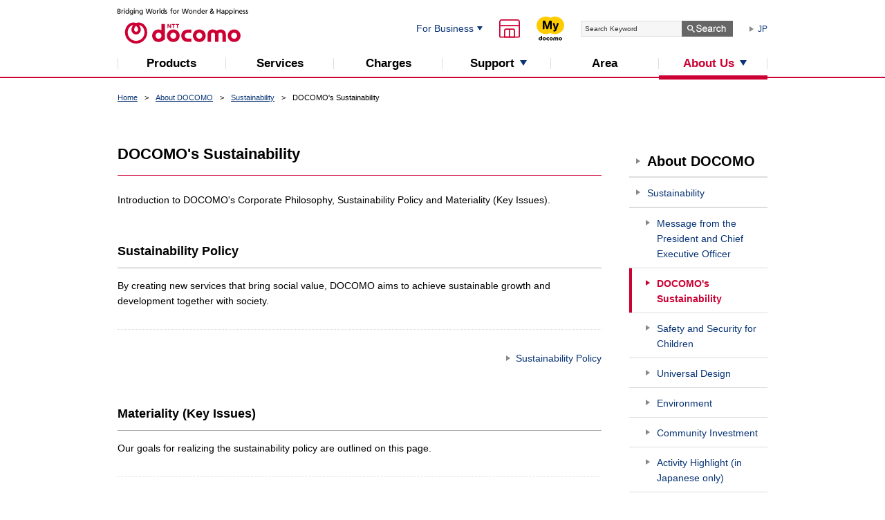

--- FILE ---
content_type: text/html; charset=ISO-8859-1
request_url: https://www.docomo.ne.jp/english/corporate/csr/about/?icid=CRP_en_CORP_csr_to_CRP_en_CORP_csr_about
body_size: 6137
content:
<!DOCTYPE html>
<html lang="en">
<head>
<meta http-equiv="X-UA-Compatible" content="IE=edge">
<meta http-equiv="content-type" content="text/html; charset=iso-8859-1">
<meta property="fb:app_id" content="377984968937609">
<meta name="viewport" content="width=960">
<meta name="description" content="Introduction to DOCOMO's Corporate Philosophy, Sustainability Policy and Materiality (Key Issues).">
<meta name="keywords" content="Sustainability Policy, Materiality, Key Issues, Sustainability Report, Sustainability Evaluations by Third Parties, Guidelines">
<title>DOCOMO's Sustainability | About DOCOMO | NTT DOCOMO</title>
<link rel="canonical" href="https://www.docomo.ne.jp/english/corporate/csr/about/">




<!--========== commonCSS =================================================-->

<link type="text/css" rel="stylesheet" href="/english/css_osp/common/common.css">
<link type="text/css" rel="stylesheet" href="/english/css_osp/common/common_pc.css" media="all and (min-width: 768px), print">
<link type="text/css" rel="stylesheet" href="/english/css_osp/common/common_smt.css" media="screen and (max-width: 767px)">
<link type="text/css" rel="stylesheet" href="/english/css_osp/common/header_pc.css" media="all and (min-width: 768px), print">
<link type="text/css" rel="stylesheet" href="/english/css_osp/common/header_smt.css" media="screen and (max-width: 767px)">
<noscript>
<link type="text/css" rel="stylesheet" href="/english/css_osp/common/header_noscript_smt.css" media="screen and (max-width: 767px)">
</noscript>
<link type="text/css" rel="stylesheet" href="/english/css_osp/common/footer_pc.css" media="all and (min-width: 768px), print">
<link type="text/css" rel="stylesheet" href="/english/css_osp/common/footer_smt.css" media="screen and (max-width: 767px)">
<link type="text/css" rel="stylesheet" href="/english/css_osp/common/parts.css">
<link type="text/css" rel="stylesheet" href="/english/css_osp/common/parts_pc.css" media="all and (min-width: 768px), print">
<!--[if !(IE 8)]><!-->
<link type="text/css" rel="stylesheet" href="/english/css_osp/common/parts_smt.css" media="screen and (max-width: 767px)">
<!--<![endif]-->
<!--[if lte IE 8]>
<link type="text/css" rel="stylesheet" href="/english/css_osp/common/common_pc.css">
<link type="text/css" rel="stylesheet" href="/english/css_osp/common/header_pc.css">
<link type="text/css" rel="stylesheet" href="/english/css_osp/common/footer_pc.css">
<link type="text/css" rel="stylesheet" href="/english/css_osp/common/parts_pc.css">
<![endif]-->
<link type="image/x-icon" rel="shortcut icon" href="/favicon.ico">
<link type="image/png" rel="apple-touch-icon-precomposed" href="/smt/images/common/favicon.png">
<link type="text/css" rel="stylesheet" href="/english/css_osp/common/slick/slick.css" media="all">
<!--[if lte IE 8]>
<link rel="stylesheet" type="text/css" href="/english/css_osp/common/ie8.css" media="all">
<![endif]-->
<link rel="stylesheet" type="text/css" href="/english/css_osp/common/print.css" media="print">

<!--========== /commonCSS =================================================-->


<!--========== uniqueCSS =================================================-->
<!--========== /uniqueCSS =================================================-->


<!--========== commonJS ==================================================-->

<script type="text/javascript" src="/english/js/common/common.js?ver=1742864414"></script>
<!--[if lte IE 8]>
<script type="text/javascript" src="/english/js_osp/common/html5shiv.min.js"></script>
<script type="text/javascript" src="/english/js_osp/common/selectivizr-min.js"></script>
<![endif]-->
<script type="text/javascript" src="/english/js_osp/common/jQuery.min.js"></script>
<script type="text/javascript" src="/english/js_osp/common/jquery.cookie.js"></script>
<script type="text/javascript" src="/english/js_osp/common/iscroll.js"></script>
<script type="text/javascript" src="/english/js_osp/common/slick/slick.min.js"></script>
<script type="text/javascript" src="/english/js_osp/common/table/responsive-table.js"></script>
<script type="text/javascript" src="/english/js_osp/common/jquery-lineup.min.js"></script>
<script type="text/javascript" src="/english/js_osp/common/jquery.heightLine.js"></script>
<script type="text/javascript" src="/english/js_osp/common/common.js"></script>
<!--[if lte IE 8]>
<script type="text/javascript" src="/english/js_osp/common/jquery.backgroundSize.js"></script>
<![endif]-->

<!--========== /commonJS ==================================================-->


<!--========== uniqueJS =================================================-->
<!--========== /uniqueJS =================================================-->



</head>



<body class="pc">


<!--========== facebook_tag ===========================================-->
<div id="fb-root"></div>
<script>(function(d, s, id) {
var js, fjs = d.getElementsByTagName(s)[0];
if (d.getElementById(id)) return;
js = d.createElement(s); js.id = id;
js.src = "//connect.facebook.net/en_US/sdk.js#xfbml=1&version=v2.4";
fjs.parentNode.insertBefore(js, fjs);
}(document, 'script', 'facebook-jssdk'));</script>
<!--========== /facebook_tag ===========================================-->



<!--========== View ================================================-->

<div class="wrapper">


<!--========== Header ===============================================-->
<header class="header" role="banner">

<div id="header" class="header-in">

<p class="header-logo"><a href="/english/"><img src="/english/images_osp/common/newhf/header/cmn-rwd-header-logo.svg?ver=1751324419" alt="NTT docomo"></a></p>

<!-- PC -->

<div class="header-pc">

<!-- biz -->
<div class="header-link-drawer header-biz-link">
<button type="button" class="header-link-drawer-button js-header-link-drawer-button" aria-controls="header-link-drawer" aria-expanded="false">For Business</button>
<div class="header-link-drawer-cnt">
<div class="header-link-drawer-menu" aria-label="detailed menu" aria-hidden="true">
<div class="header-link-drawer-nav">
<ul>
<li><a href="https://www.ntt.com/en/index.html" target="_blank" class="header-link-drawer-link" onclick="dataLayer.push({'event':'sendEvent','eventCategory': 'CRP_en_TOP','eventAction': 'click', 'eventLabel': 'CRP_en_TOP-docomo-business'});"><span class="ico-cmn"><img src="/english/images_osp/common/ico/ico_window01.png" width="8" alt="New window"></span>NTT DOCOMO BUSINESS</a></li>
<li><a href="https://www.nttcom.co.jp/english/" target="_blank" class="header-link-drawer-link" onclick="dataLayer.push({'event':'sendEvent','eventCategory': 'CRP_en_TOP','eventAction': 'click', 'eventLabel': 'CRP_en_TOP-ntt-comware'});"><span class="ico-cmn"><img src="/english/images_osp/common/ico/ico_window01.png" width="8" alt="New window"></span>NTT DOCOMO SOLUTIONS</a></li>
<li><a href="/english/global/?icid=CRP_en_common_header_to_CRP_en_global" class="header-link-drawer-link ico-arrow">NTT DOCOMO GLOBAL</a></li>
</ul>
</div>
</div>
</div>
</div>
<!-- /biz -->

<!-- docomo shop -->
<p class="header-link-dshop"><a href="https://shop.smt.docomo.ne.jp/english/?xcid=DS_en_TOP_from_CRP_en_common_header" target="_blank"><img src="/english/images_osp/common/newhf/ico/icon_store.svg" alt="docomo shop"></a></p>
<!-- /docomo shop -->

<!-- My docomo -->
<p class="header-link-mydocomo"><a href="/english/support/procedure/mydocomo/?icid=CRP_en_common_header_to_CRP_en_SUP_procedure_mydocomo"><img src="/english/images_osp/common/newhf/logo/logo_myd.svg" alt="My docomo"></a></p>
<!-- /My docomo -->

<!-- search -->
<div class="header-search" role="search">
<script type="text/javascript" src="/english/js_osp/common/lib/jquery.js"></script>
<script type="text/javascript" src="/english/js_osp/common/search_tool.js"></script>
<script charset="UTF-8" type="text/javascript" src="/english/js_osp/common/i_search_assist.js"></script>
<form class="form" action="https://site-search.nttdocomo.co.jp/" onsubmit="return mysearch(this);">
<div class="form-search">
<input type="text" name="kw" value="" class="osp_searchBox" title="SiteSearch" placeholder="Search Keyword" autocomplete="off" aria-autocomplete="list" aria-haspopup="true">
<input type="hidden" name="ie" value="u">
<input type="hidden" name="la" value="en">
<input type="hidden" name="site" value="">
<input id="search_header" type="image" class="submit" alt="Search" src="/english/images_osp/common/header/btn_search_01_pc.png" width="74" height="23">
</div><!-- /.form-search -->
</form>
</div><!-- /.header-search -->
<!-- /search -->

<!-- Japanese -->
<p class="header-lang-switch"><a href="https://www.docomo.ne.jp/corporate/" class="ico-header-arrow">JP</a></p>
<!-- /Japanese -->

</div><!-- /.header-pc -->

<!-- /PC -->



<!-- SMT -->

<div class="header-smt">


<!-- btn -->

<ul class="header-btns">
<li class="btn dshop">
<a href="https://shop.smt.docomo.ne.jp/english/?xcid=DS_en_TOP_from_CRP_en_common_header" target="_blank">
<img src="/english/images_osp/common/newhf/ico/icon_store.svg" alt="docomo shop">
</a>
</li>
<li class="btn mydocomo">
<a href="/english/support/procedure/mydocomo/?icid=CRP_en_common_header_to_CRP_en_SUP_procedure_mydocomo">
<img src="/english/images_osp/common/newhf/logo/logo_myd.svg" alt="My docomo">
</a>
</li>
<li class="btn menu">
<a href="#">
<img src="/english/images_osp/common/header/btn_smtmenu_01_loading.gif" alt="Menu">
</a>
</li>
</ul>

<!-- /btn -->


</div><!-- /.header-smt -->

<!-- /SMT -->


</div><!-- /#header .header-in -->


<!-- global-navigation -->
<div id="globalnav" class="only-pc">
<nav class="nav-global" role="navigation" aria-label="menu">
<ul class="nav-global-in">
<li id="gnavProduct" class="nav01 nav-item">
<a href="/english/product/?icid=CRP_en_common_header_to_CRP_en_PRD" class="nav-global-link"><span class="txt">Products</span></a>
</li>
<li id="gnavService" class="nav02 nav-item">
<a href="/english/service/?icid=CRP_en_common_header_to_CRP_en_SER" class="nav-global-link"><span class="txt">Services</span></a>
</li>
<li id="gnavCharge" class="nav03 nav-item">
<a href="/english/charge/?icid=CRP_en_common_header_to_CRP_en_CHA" class="nav-global-link"><span class="txt">Charges</span></a>
</li>
<li id="gnavSupport" class="nav04 nav-item nav-global-drawer">
<button type="button" class="nav-global-drawer-btn js-nav-global-drawer-button" aria-controls="nav-global-drawer" aria-expanded="false"><span>Support</span></button>
<div class="nav-global-drawer-cnt">
<div class="nav-global-drawer-menu" aria-label="detailed menu" aria-hidden="true">
<div class="nav-global-drawer-nav">
<ul>
<li><a href="/english/support/?icid=CRP_en_common_header_to_CRP_en_SUP" class="nav-global-drawer-link ico-arrow">Support</a></li>
<li><a href="/english/support/inquiry/?icid=CRP_en_common_header_to_CRP_en_SUP_inquiry" class="nav-global-drawer-link ico-arrow">Contact Us</a></li>
</ul>
</div>
</div>
</div>
</li>
<li id="gnavArea" class="nav05 nav-item">
<a href="/english/area/?icid=CRP_en_common_header_to_CRP_en_AREA" class="nav-global-link"><span class="txt">Area</span></a>
</li>
<li id="gnavAboutus" class="nav06 nav-item is-current nav-global-drawer">
<button type="button" class="nav-global-drawer-btn js-nav-global-drawer-button" aria-controls="nav-global-drawer" aria-expanded="false"><span>About Us</span></button>
<div class="nav-global-drawer-cnt">
<div class="nav-global-drawer-menu" aria-label="detailed menu" aria-hidden="true">
<div class="nav-global-drawer-nav">
<ul>
<li><a href="/english/corporate/?icid=CRP_en_common_header_to_CRP_en_CORP" class="nav-global-drawer-link ico-arrow">About DOCOMO</a></li>
<li><a href="https://nttdocomo-group.com/en/" target="_blank" class="nav-global-drawer-link" onclick="dataLayer.push({'event':'sendEvent','eventCategory': 'CRP_en_TOP','eventAction': 'click', 'eventLabel': 'CRP_en_TOP-docomo-group'});"><span class="ico-cmn"><img src="/english/images_osp/common/ico/ico_window01.png" width="8" alt="New window"></span>NTT DOCOMO GROUP</a></li>
</ul>
</div>
</div>
</div>
</li>
</ul>
</nav><!-- /.nav-global -->
</div><!-- /#globalnav .globalnav -->
<!-- /global-navigation -->



<!-- JSOFF -->

<noscript>
<div class="area-attention">
<div class="mod-attention">
<p class="txt-attention">
<img class="img only-pc" src="/english/images_osp/common/ico/ico_alert01@2x.png" width="24" height="20" alt="Attention"><img class="img only-smt" src="/english/images_osp/common/ico/ico_alert01@2x.png" width="12" height="10" alt="Attention">Enable JavaScript if it is disabled.</p>
</div><!-- /.mod-attention -->
</div><!-- /.area-attention -->
</noscript>

<!-- /JSOFF -->



<!-- IE8 -->

<!--[if lte IE 8]>
<div class="area-attention">
<div class="mod-attention">
<p class="txt-attention">
<img class="img only-pc" src="/english/images_osp/common/ico/ico_alert01@2x.png" width="24" height="20" alt="Attention"><img class="img only-smt" src="/english/images_osp/common/ico/ico_alert01@2x.png" width="12" height="10" alt="Attention">We recommend using the latest version of Internet Explorer when using this Site.</p>
</div>
</div>
<![endif]-->

<!-- /IE8 -->



</header>
<!--========== /Header ===============================================-->



<!--========== Contents ==============================================-->

<!-- breadcrumb -->
<div id="breadcrumb"><nav class="nav-breadcrumb" role="navigation" aria-label="current location">
<ul>
<li><a href="/english/">Home</a></li><li><a href="/english/corporate/">About DOCOMO</a></li><li><a href="/english/corporate/csr/">Sustainability</a></li><li aria-current="location">DOCOMO's Sustainability</li>
</ul>
</nav></div><!-- /breadcrumb -->


<div class="contents">


<!-- mainColumn -->

<div class="contents-main">


<!-- mainContents -->
<main role="main">


<article class="main">


<h1 class="tit-cmn-lv1">DOCOMO's Sustainability</h1>

<p>Introduction to DOCOMO's Corporate Philosophy, Sustainability Policy and Materiality (Key Issues).</p>



<!-- h2-s11 -->

<section class="sec-cmn-lv2">

<h2 class="tit-cmn-lv2">Sustainability Policy</h2>

<p>By creating new services that bring social value, DOCOMO aims to achieve sustainable growth and development together with society.</p>

<div class="mod-cmn-border">
<div class="s-link-r">
<p><a href="/english/corporate/csr/about/message/?icid=CRP_en_CORP_csr_about_to_CRP_en_CORP_csr_about_message" class="ico-cmn-arrow">Sustainability Policy</a></p>
</div>
</div><!-- /mod-cmn-border -->
</section>

<!-- /h2-s11 -->



<!-- h2-s11 -->

<section class="sec-cmn-lv2">

<h2 class="tit-cmn-lv2">Materiality (Key Issues)</h2>

<p>Our goals for realizing the sustainability policy are outlined on this page.</p>

<div class="mod-cmn-border">

<ul class="list-cmn s-ico s-ta-r">
<li><a href="/english/corporate/csr/about/mid_termtargets/?icid=CRP_en_CORP_csr_about_to_CRP_en_CORP_csr_about_mid_termtargets" class="ico-cmn-arrow">Materiality (Key Issues)</a></li>
</ul>

</div><!-- /mod-cmn-border -->
</section>

<!-- /h2-s11 -->



<!-- h2-s11 -->

<section class="sec-cmn-lv2">

<h2 class="tit-cmn-lv2">NTT DOCOMO Group Sustainability Report</h2>

<p>View PDFs of Sustainability Reports, CSR Communication Books, and past CSR reports.</p>

<div class="mod-cmn-border">
<div class="s-link-r">
<p><a href="/english/corporate/csr/about/pdf/?icid=CRP_en_CORP_csr_about_to_CRP_en_CORP_csr_about_pdf" class="ico-cmn-arrow">NTT DOCOMO Group Sustainability Report</a></p>
</div>
</div><!-- /mod-cmn-border -->
</section>

<!-- /h2-s11 -->



<!-- h2-s11 -->

<section class="sec-cmn-lv2">

<h2 class="tit-cmn-lv2">Sustainability Evaluations by Third Parties</h2>

<p>Introduction to external evaluations about DOCOMO's sustainability initiatives.</p>

<div class="mod-cmn-border">
<div class="s-link-r">
<p><a href="/english/corporate/csr/about/evaluation/?icid=CRP_en_CORP_csr_about_to_CRP_en_CORP_csr_about_evaluation" class="ico-cmn-arrow">Sustainability Evaluations by Third Parties</a></p>
</div>
</div><!-- /mod-cmn-border -->
</section>

<!-- /h2-s11 -->



<!-- h2-s11 -->

<section class="sec-cmn-lv2">

<h2 class="tit-cmn-lv2">Related Information</h2>

<ul class="list-cmn s-ico">
<li><a href="/english/corporate/csr/about/message/?icid=CRP_en_CORP_csr_about_to_CRP_en_CORP_csr_about_message#anc-04" class="ico-cmn-arrow">Green Action Plan</a></li>
<li><a href="/english/corporate/csr/about/pdf/?icid=CRP_en_CORP_csr_about_to_CRP_en_CORP_csr_about_pdf" class="ico-cmn-arrow">NTT DOCOMO Group Sustainability Report</a></li>
</ul>

</section>

<!-- /h2-s11 -->


</article><!-- /.main -->


<!-- pagetop -->

<a class="btn-pagetop js-pagetop hide" href="#">
<img src="/english/images_osp/common/btn/btn_pagetop_01.png" alt="Go to top of the page" />
</a>

<!-- /pagetop -->


</main>

<!-- /mainContents -->


</div><!-- /.contents-main -->

<!-- /mainColumn -->



<!-- sideColumn -->

<div class="contents-sub">


<!-- localnavi -->
<nav class="nav-local" aria-labelledby="subnav" role="navigation">
<h2 id="subnav" class="tit"><a href="/english/corporate/">About DOCOMO</a></h2><ul class="menu-lv1"><li class="menu-item">
<a href="/english/corporate/csr/">Sustainability</a></li><li class="menu-item"><a href="#" class="btn-toggle js-nav-accordion">
<p class="toggle"><span>Open</span><img src="/images_osp/common/btn/btn_toggle_open02.png" width="20" alt=""></p></a>
<div class="js-accordion-body">
<ul class="menu-lv2"><li class="menu-item"><a href="/english/corporate/csr/commitment/">Message from the President and Chief Executive Officer</a>
</li>
<li class="menu-item is-current"><a href="/english/corporate/csr/about/"><em>DOCOMO's Sustainability</em></a>
</li>
<li class="menu-item"><a href="/english/corporate/csr/safety/">Safety and Security for Children</a>
</li>
<li class="menu-item"><a href="/english/corporate/csr/hearty/">Universal Design</a>
</li>
<li class="menu-item"><a href="/english/corporate/csr/ecology/">Environment</a>
</li>
<li class="menu-item"><a href="/english/corporate/csr/social/">Community Investment</a>
</li>
<li class="menu-item"><a href="/english/corporate/csr/activity_highlight/">Activity Highlight (in Japanese only)</a>
</li>
<li class="menu-item"><a href="/english/corporate/csr/human_capital_management/">Human Capital Management</a>
</li>
</ul><!-- /.menu-lv2 -->
</div><!-- /.js-accordion-body -->
</li>
</ul><!-- /.menu-lv1 -->
</nav>
<!-- /localnavi -->


</div><!-- /.contents-sub -->

<!-- /sideColumn -->


</div><!-- /.contents -->

<!--========== /Contents ==============================================-->



<!--========== Footer ================================================-->
<footer class="footer" role="contentinfo">


<!-- footer top -->

<div class="footer-top">
<div class="footer-top-in">


<!-- search -->

<div class="footer-search" role="search">
<form class="form" action="https://site-search.nttdocomo.co.jp/" onsubmit="return mysearch(this);">
<div class="form-search">
<input type="text" name="kw" value="" class="osp_searchBox" title="SiteSearch" placeholder="Search Keyword" autocomplete="off" aria-autocomplete="list" aria-haspopup="true">
<input type="hidden" name="ie" value="u">
<input type="hidden" name="la" value="en">
<input type="hidden" name="site" value="">
<input id="search_smtfooter" type="image" class="submit" alt="Search" src="/english/images_osp/common/footer/btn_search_01_smt.png" width="28" height="28">
</div><!-- /.form-search -->
</form>
</div><!-- /.footer-search -->

<!-- /search -->



<!-- sitemap -->

<nav class="footer-sitemap" role="navigation" aria-label="Sitemap">
<div id="footerMenu">
<div class="row">

<div id="fnavProduct" class="col">
<p class="tit"><a href="https://www.docomo.ne.jp/english/product/?icid=CRP_en_common_footer_to_CRP_en_PRD"><span class="txt">Products</span></a></p>
<ul class="list-link">
<li class="link"><a href="https://www.docomo.ne.jp/english/iphone/?icid=CRP_en_common_footer_to_CRP_en_IPH">iPhone</a></li><!--
--><li class="link"><a href="https://www.docomo.ne.jp/english/ipad/?icid=CRP_en_common_footer_to_CRP_en_IPA">iPad</a></li><!--
--><li class="link"><a href="https://www.docomo.ne.jp/english/product/android_smartphone/?icid=CRP_en_common_footer_to_CRP_en_PRD_android_smartphone">Android Smartphone</a></li><!--
--><li class="link"><a href="https://www.docomo.ne.jp/english/product/tablet/?icid=CRP_en_common_footer_to_CRP_en_PRD_tablet">Android Tablet</a></li><!--
--><li class="link"><a href="https://www.docomo.ne.jp/english/apple-watch/?icid=CRP_en_common_footer_to_CRP_en_AW">Apple Watch</a></li><!--
--><li class="link"><a href="/english/product/smart_watch/?icid=CRP_en_common_footer_to_CRP_en_PRD_smart_watch">Smart Watch</a></li><!--
--><li class="link"><a href="https://www.docomo.ne.jp/english/product/feature_phone/?icid=CRP_en_common_footer_to_CRP_en_PRD_feature_phone">docomo Feature Phone</a></li><!--
--><li class="link"><a href="https://www.docomo.ne.jp/english/product/easy_phone/?icid=CRP_en_common_footer_to_CRP_en_PRD_easy_phone">docomo Raku-Raku PHONE</a></li><!--
--><li class="link"><a href="https://www.docomo.ne.jp/english/product/kids_junior/?icid=CRP_en_common_footer_to_CRP_en_PRD_kids_junior">docomo Kids</a></li><!--
--><li class="link"><a href="https://www.docomo.ne.jp/english/product/data/?icid=CRP_en_common_footer_to_CRP_en_PRD_data">Data Communications Products</a></li><!--
--><li class="link"><a href="https://www.docomo.ne.jp/english/product/home_5g/?icid=CRP_en_common_footer_to_CRP_en_PRD_home_5g">home 5G / home denwa</a></li><!--
--><li class="link"><a href="https://www.docomo.ne.jp/english/product/xr/?icid=CRP_en_common_footer_to_CRP_en_PRD_xr">XR Products</a></li>
</ul>
</div><!-- /#fnavProduct .col -->

<div id="fnavService" class="col">
<p class="tit"><a href="https://www.docomo.ne.jp/english/service/?icid=CRP_en_common_footer_to_CRP_en_SER"><span class="txt">Services</span></a></p>
<ul class="list-link">
<li class="link"><a href="https://www.docomo.ne.jp/english/service/?icid=CRP_en_common_footer_to_CRP_en_SER_sptab#p01">Smartphones and Tablets Services</a></li><!--
--><li class="link"><a href="https://www.docomo.ne.jp/english/service/?icid=CRP_en_common_footer_to_CRP_en_SER_fp#p02">Feature Phones Services</a></li><!--
--><li class="link"><a href="https://www.docomo.ne.jp/english/service/dpoint/?icid=CRP_en_common_footer_to_CRP_en_SER_dpoint">d POINT CLUB</a></li><!--
--><li class="link"><a href="https://www.docomo.ne.jp/english/service/world/?icid=CRP_en_common_footer_to_CRP_en_SER_world">International Calls And International Roaming</a></li>
</ul>
</div><!-- /#fnavService .col -->

<div id="fnavCharge" class="col">
<p class="tit"><a href="https://www.docomo.ne.jp/english/charge/?icid=CRP_en_common_footer_to_CRP_en_CHA"><span class="txt">Charges</span></a></p>
</div><!-- /#fnavCharge .col -->

<div id="fnavSupport" class="col">
<p class="tit"><a href="https://www.docomo.ne.jp/english/support/?icid=CRP_en_common_footer_to_CRP_en_SUP"><span class="txt">Support</span></a></p>
<ul class="list-link">
<li class="link"><a href="https://www.docomo.ne.jp/english/support/procedure/mydocomo/?icid=CRP_en_common_footer_to_CRP_en_SUP_procedure_mydocomo">When Accessing From a PC or Smartphone (My docomo)</a></li><!--
--><li class="link"><a href="https://www.docomo.ne.jp/english/support/trouble/?icid=CRP_en_common_footer_to_CRP_en_SUP_trouble">In Times of Trouble</a></li><!--
--><li class="link"><a href="https://www.docomo.ne.jp/english/support/procedure/?icid=CRP_en_common_footer_to_CRP_en_SUP_procedure">Guide to Procedures</a></li><!--
--><li class="link"><a href="https://www.docomo.ne.jp/english/support/online/?icid=CRP_en_common_footer_to_CRP_en_SUP_support_online">Confirming/Managing Your Usage</a></li><!--
--><li class="link"><a href="https://www.docomo.ne.jp/english/support/bill_schedule/?icid=CRP_en_common_footer_to_CRP_en_SUP_bill_schedule">Billing and Payment of Charges</a></li><!--
--><li class="link blank"><a href="https://shop.smt.docomo.ne.jp/english/?xcid=DS_TOP_from_CRP_en_common_footer" target="_blank"><span class="ico"><img src="/english/images_osp/common/ico/ico_window01.png" width="8" alt="New window"></span>docomo Shop/d garden</a></li>
</ul>
</div><!-- /#fnavSupport .col -->

</div><!-- /.row -->


<div class="row">

<div id="fnavInternet" class="col only-pc">
<p class="tit">Internet/Home Phone</p>
<ul class="list-link">
<li class="link"><a href="https://www.docomo.ne.jp/english/hikari/?icid=CRP_en_common_footer_to_CRP_en_HIKARI">docomo Hikari</a></li><!--
--><li class="link"><a href="https://www.docomo.ne.jp/english/home_5g/?icid=CRP_en_common_footer_to_CRP_en_HOM">home 5G</a></li><!--
--><li class="link"><a href="https://www.docomo.ne.jp/english/home_denwa/?icid=CRP_en_common_footer_to_CRP_en_DENWA">home denwa</a></li>
</ul>
</div><!-- /#fnavInternet .col -->

<div id="fnavElectricity" class="col only-pc">
<p class="tit">Electricity/Gas</p>
<ul class="list-link">
<li class="link"><a href="https://www.docomo.ne.jp/english/denki/?icid=CRP_en_common_footer_to_CRP_en_DENKI">docomo Denki/docomo Gas</a></li>
</ul>
</div><!-- /#fnavElectricity .col -->

<div id="fnavOthers" class="col only-pc">
<p class="tit">Others</p>
<ul class="list-link">
<li class="link"><a href="https://www.docomo.ne.jp/english/area/?icid=CRP_en_common_footer_to_CRP_en_AREA">Communications/Areas</a></li>
</ul>
</div><!-- /#fnavOthers .col -->

</div><!-- /.row -->
</div><!-- /#footerMenu -->

</nav><!-- /.footer-sitemap -->

<!-- /Sitemap -->


</div><!-- /.footer-top-in -->
</div><!-- /.footer-top -->

<!-- /footer top -->



<!-- footer bottom -->

<div class="footer-bottom">
<div class="footer-bottom-in">

<div id="fbox">
<!-- btn -->

<ul class="footer-btns only-pc">
<li class="btn"><a href="/english/info/?icid=CRP_en_common_footer_to_CRP_en_INFO"><span class="txt js-mach">News &amp; Notices</span></a></li>
<li class="btn"><a href="/english/info/disaster/?icid=CRP_en_common_footer_to_CRP_en_INFO_disaster"><span class="txt js-mach">Disaster Status Confirmation Services</span></a></li>
</ul>
<ul class="footer-btns only-smt">
<li class="btn"><a href="/english/info/?icid=CRP_en_common_footer_to_CRP_en_INFO"><span class="txt js-mach">News &amp; Notices</span></a></li>
<li class="btn"><a href="/english/info/disaster/?icid=CRP_en_common_footer_to_CRP_en_INFO_disaster"><span class="txt js-mach">Disaster Status Confirmation Services</span></a></li>
<li class="btn"><a href="https://www.docomo.ne.jp/corporate/"><span class="txt js-mach">Japanese</span></a></li>
</ul>

<!-- /btn -->



<!-- link -->

<ul class="footer-links">
<li class="link"><a href="/english/utility/privacy/?icid=CRP_en_common_footer_to_CRP_en_UTI_privacy"><span class="txt">NTT DOCOMO Privacy Policy</span></a></li>
<li class="link"><a href="/english/utility/personal_data/security/?icid=CRP_en_common_footer_to_CRP_en_UTI_personal_data_security"><span class="txt">Information Security Policy</span></a></li>
<li class="link"><a href="/english/utility/term/?icid=CRP_en_common_footer_to_CRP_en_UTI_term"><span class="txt">Terms of Use</span></a></li>
<li class="link"><a href="/english/utility/term/?icid=CRP_en_common_footer_txt02_to_CRP_en_UTI_term#p09"><span class="txt">External Transmission of Information Collected from Customer Devices</span></a></li>
<li class="link"><a href="/english/sitemap/?icid=CRP_en_common_footer_to_CRP_en_sitemap"><span class="txt">Site Map</span></a></li>
<li class="link-blank"><a href="https://nttdocomo-group.com/en/" target="_blank" onclick="dataLayer.push({'event':'sendEvent','eventCategory': 'CRP_en_TOP','eventAction': 'click', 'eventLabel': 'CRP_en_footer-docomo-group'});"><span class="ico-cmn"><img src="/english/images_osp/common/ico/ico_window01.png" width="8" alt="New window"></span><span class="txt">NTT DOCOMO GROUP</span></a></li>
</ul>

<!-- /link -->
</div><!-- /.fbox -->


<!-- device switch btn -->

<!-- /device switch btn -->



<!-- copyright -->

<ul class="copyright">
<li>&copy;NTT DOCOMO</li>
</ul>

<!-- /copyright -->


</div><!-- /.footer-bottom-in -->
</div><!-- /.footer-bottom -->

<!-- /footer bottom -->


</footer>


<!-- Google Tag Manager -->
<noscript><iframe src="//www.googletagmanager.com/ns.html?id=GTM-PWJ9PT"
height="0" width="0" style="display:none;visibility:hidden"></iframe></noscript>
<script>(function(w,d,s,l,i){w[l]=w[l]||[];w[l].push({'gtm.start':
new Date().getTime(),event:'gtm.js'});var f=d.getElementsByTagName(s)[0],
j=d.createElement(s),dl=l!='dataLayer'?'&l='+l:'';j.async=true;j.src=
'//www.googletagmanager.com/gtm.js?id='+i+dl;f.parentNode.insertBefore(j,f);
})(window,document,'script','dataLayer','GTM-PWJ9PT');</script>
<!-- End Google Tag Manager -->
<!--========== /Footer ================================================-->







</div><!-- /.wrapper -->

<!--========== /View ================================================-->



<!--========== SMTMenu =============================================-->

<div class="area-sidemenu" aria-hidden="true">


<!-- sidemenu contents -->

<div class="area-sidemenu-in">

<!-- Japanese -->
<p class="mod-sidemenu-lang-switch">
<a href="https://www.docomo.ne.jp/corporate/">JP</a>
</p>
<!-- /Japanese -->

<!-- close btn -->
<p class="btn-close">
<a href="#">
<img src="/english/images_osp/common/smtnav/btn_smtmenu_01_close.png" alt="Close">
</a>
</p>
<!-- /close btn -->


<!-- search -->

<div class="mod-search" role="search">
<form class="form" action="https://site-search.nttdocomo.co.jp/" onsubmit="return mysearch(this);">
<div class="form-search">
<input type="text" name="kw" value="" class="osp_searchBox" title="SiteSearch" placeholder="Search Keyword" autocomplete="off" aria-autocomplete="list" aria-haspopup="true">
<input type="hidden" name="ie" value="u">
<input type="hidden" name="la" value="en">
<input type="hidden" name="site" value="">
<input id="search_drawer" type="image" class="submit" alt="Search" src="/english/images_osp/common/smtnav/btn_search_01.png" width="40" height="40">
</div><!-- /.form-search> -->
</form>
</div><!-- /.mod-search -->

<!-- /search -->


<div id="drawerMenu">

<!-- nav-menu -->
<nav class="nav-menu" aria-label="links" role="navigation">
<ul class="menu-lv1">
<li class="menu-item"><a href="/english/product/?icid=CRP_en_drawer_to_CRP_en_PRD" class="nav-menu-link">Products</a></li>
<li class="menu-item"><a href="/english/service/?icid=CRP_en_drawer_to_CRP_en_SER" class="nav-menu-link">Services</a></li>
<li class="menu-item"><a href="/english/charge/?icid=CRP_en_drawer_to_CRP_en_CHA" class="nav-menu-link">Charges</a></li>
<li class="menu-item">
<button class="nav-menu-acc-btn js-nav-menu-acc-btn">Support</button>
<div class="nav-menu-acc-cnt">
<ul class="nav-menu-acc-lists">
<li><a href="/english/support/?icid=CRP_en_drawer_to_CRP_en_SUP" class="nav-menu-acc-link ico-arrow">Support</a></li>
<li><a href="/english/support/inquiry/?icid=CRP_en_drawer_to_CRP_en_SUP_inquiry" class="nav-menu-acc-link ico-arrow">Contact Us</a></li>
</ul>
</div>
</li>
<li class="menu-item"><a href="/english/area/?icid=CRP_en_drawer_to_CRP_en_AREA" class="nav-menu-link">Area</a></li>
<li class="menu-item">
<button class="nav-menu-acc-btn js-nav-menu-acc-btn">About Us</button>
<div class="nav-menu-acc-cnt">
<ul class="nav-menu-acc-lists">
<li><a href="/english/corporate/?icid=CRP_en_drawer_to_CRP_en_CORP" class="nav-menu-acc-link ico-arrow">About DOCOMO</a></li>
<li><a href="https://nttdocomo-group.com/en/" target="_blank" class="nav-menu-acc-link" onclick="dataLayer.push({'event':'sendEvent','eventCategory': 'CRP_en_TOP','eventAction': 'click', 'eventLabel': 'CRP_en_drawer-docomo-group'});"><span class="ico-cmn"><img src="/english/images_osp/common/ico/ico_window01.png" width="8" alt="New window"></span>NTT DOCOMO GROUP</a></li>
</ul>
</div>
</li>
</ul>
<ul class="menu-lv1">
<li class="menu-item">
<button class="nav-menu-acc-btn js-nav-menu-acc-btn">For Business</button>
<div class="nav-menu-acc-cnt">
<ul class="nav-menu-acc-lists">
<li><a href="https://www.ntt.com/en/index.html" target="_blank" class="nav-menu-acc-link" onclick="dataLayer.push({'event':'sendEvent','eventCategory': 'CRP_en_TOP','eventAction': 'click', 'eventLabel': 'CRP_en_drawer-docomo-business'});"><span class="ico-cmn"><img src="/english/images_osp/common/ico/ico_window01.png" width="8" alt="New window"></span>NTT DOCOMO BUSINESS</a></li>
<li><a href="https://www.nttcom.co.jp/english/" target="_blank" class="nav-menu-acc-link" onclick="dataLayer.push({'event':'sendEvent','eventCategory': 'CRP_en_TOP','eventAction': 'click', 'eventLabel': 'CRP_en_drawer-ntt-comware'});"><span class="ico-cmn"><img src="/english/images_osp/common/ico/ico_window01.png" width="8" alt="New window"></span>NTT DOCOMO SOLUTIONS</a></li>
<li><a href="/english/global/?icid=CRP_en_drawer_to_CRP_en_global" class="nav-menu-acc-link ico-arrow">NTT DOCOMO GLOBAL</a></li>
</ul>
</div>
</li>
</ul>
</nav>
<!-- /nav-menu -->

</div><!-- /#drawerMenu -->

</div><!-- /.area-sidemenu-in -->

<!-- /sidemenu contents -->


</div><!-- /.area-sidemenu -->
<!--========== /SMTMenu =============================================-->


</body>
</html>

--- FILE ---
content_type: text/css
request_url: https://www.docomo.ne.jp/english/css_osp/common/common.css
body_size: 849
content:
@charset "iso-8859-1";

/**********************************************************
*
* PC/SMTcommon
*
**********************************************************/

 /* reset
 -------------------------------------------*/
main, article, aside, details, figcaption, figure, footer, header, hgroup, menu, nav, section {
  display: block;
}
body, div, pre, p, blockquote, dl, dt, dd, ul, ol, li, h1, h2, h3, h4, h5, h6, form, fieldset, th, td {
  margin: 0;
  padding: 0;
}
input, textarea {
  margin: 0;
  padding: 0;
  font-size: 100%;
}
input:not([type="radio"]):not([type="checkbox"]),
textarea {
  -webkit-appearance: none;
  -webkit-border-radius: 0;
  -moz-border-radius: 0;
  border-radius: 0;
}
label {
  cursor: pointer;
}
table {
  border-collapse: collapse;
  border-spacing: 0;
  font-size: 100%;
}
fieldset, img {
  border: 0;
}
img {
  vertical-align: top;
}
address, caption, cite, code, dfn, em, th, var {
  font-style: normal;
  font-weight: normal;
}
ol, ul {
  list-style: none;
}
caption, th {
  text-align: left;
}
h1, h2, h3, h4, h5, h6 {
  font-size: 100%;
  font-weight: normal;
}
q:after, q:before {
  content: '';
}
abbr, acronym {
  border: 0;
}


* {
  -moz-box-sizing: border-box;
  -webkit-box-sizing: border-box;
  box-sizing: border-box;
}

a:focus, input:focus {
  outline: 1px dotted #000;
}

/* L-06C */
.contents * {background-image:url("/english/images_osp/common/spacer.gif");}



/* base
-------------------------------------------*/
html {
  font-size: 62.5%;
}

body {
  font-family: Arial, sans-serif;
  font-size: 140%;
  line-height: 1.5;
  -webkit-text-size-adjust: 100%;
  word-wrap:break-word;
  overflow-wrap:break-word;
}



/* clearfix
-------------------------------------------*/
.clearfix {
/*  zoom: 1;*/
}
.clearfix:before {
  content: "";
  display: table;
}
.clearfix:after {
  content: "";
  display: table;
  clear: both;
}


/* liquid
-------------------------------------------*/
.img-adjust {
  width: 100%;
  height: auto;
}


/* device
-------------------------------------------*/
body.smt .link-pc,
body.pc .link-smt {
  display: none !important;
}


--- FILE ---
content_type: text/css
request_url: https://www.docomo.ne.jp/english/css_osp/common/common_pc.css
body_size: 1487
content:
@charset "iso-8859-1";

/**********************************************************
*
* commonPC
*
**********************************************************/

/* SMThide
-------------------------------------------*/
.only-smt,
body.tb .link-smt {
  display: none !important;
}


/* link
-------------------------------------------*/
a { color: #093475; }
a:visited { color: #7600b3;}
a:hover,
a:focus {
  text-decoration: none;
  color: #3374da;
}



/**********************************************************
 * PCbase
 **********************************************************/

/* body
-------------------------------------------*/
body {
  line-height: 1.5;
}



/* wrapper
-------------------------------------------*/
.wrapper {
  position: relative;
  min-width: 960px;
}



/* contents
-------------------------------------------*/
.contents {
  margin: 60px auto 0;
  padding-bottom: 100px;
  width: 940px;
/*  zoom: 1;*/
}
.contents:before {
  content: "";
  display: table;
}
.contents:after {
  content: "";
  display: table;
  clear: both;
}
.tb .contents,
.smt .contents {
  overflow: hidden;
}

  .contents-main {
    float: left;
    width: 700px;
  }
  .contents-main.full {
    float: none;
    width: 100%;
  }

  .contents-sub {
    float: right;
    width: 200px;
  }



/* breadcrumb
-------------------------------------------*/
.nav-breadcrumb {
  margin: 20px auto 0;
  width: 940px;
/*  zoom: 1;*/
}
.nav-breadcrumb:before {
  content: "";
  display: table;
}
.nav-breadcrumb:after {
  content: "";
  display: table;
  clear: both;
}
  .nav-breadcrumb li {
    float: left;
    margin-left: 10px;
    font-size: 78.57143%;
  }
  .nav-breadcrumb li:first-child {
    margin-left: 0;
  }
  .nav-breadcrumb li:before {
    display: inline-block;
    content: ">";
    padding-right: 10px;
  }
  .nav-breadcrumb li:first-child:before {
    display: none;
  }



  /* local-nav
  -------------------------------------------*/
  /* title */
  .nav-local .tit {
    font-size: 142.85714%;
    font-weight: bold;
    line-height: 1.3;
    border-bottom: 2px solid #ddd;
  }
    .nav-local .tit a {
      color: #000;
    }

  /* menu */
  .nav-local .menu-item {
    /*border-top: 2px solid #ddd;*/
    border-bottom: 1px solid #ddd;
  }

    /* link,icon */
    .nav-local a {
      display: block;
      padding: 11px 10px 9px 22px;
      border-left: 4px solid transparent;
      text-indent: -16px;
      text-decoration: none;
    }
    .nav-local a:before {
      position: relative;
      top: -2px;
      display: inline-block;
      content: "";
      margin-right: 10px;
      width: 6px;
      height: 8px;
      background: url("/english/images_osp/common/ico/ico_arrow_r01.png") no-repeat left top;
      background-size: contain;
      vertical-align: middle;
    }

    /* current,rollover */
    .nav-local a:hover {
      color: #c03;
    }
    .nav-local .is-current a {
      border-left-color: #c03;
      color: #c03;
    }
    .nav-local .is-current em { font-weight: bold; }
    .nav-local .is-current a:before,
    .nav-local a:hover:before {
      width: 6px;
      height: 8px;
      background-image: url("/english/images_osp/common/ico/ico_arrow_r01_cr.png");
    }

  /* linklist */
  .nav-local .menu-lv1 {
  }
      .nav-local .menu-lv1 > .menu-item:not(:last-child) {
          border-bottom-width: 2px;
      }

  .nav-local .menu-lv2 {
  }
    .nav-local a + .btn-toggle + .js-accordion-body .menu-item:first-child {
        border-top: 2px solid #ddd;
    }
    .nav-local .menu-lv2 .menu-item:last-child { border-bottom: none; }

      .nav-local .menu-lv2 a {
        padding-left: 36px;
      }

  /* SMT_acc_btn */
  .nav-local .btn-toggle {
    display: none;
  }

/* recommend-contents
-------------------------------------------*/
/* title */
.tit-recommend-contents {
	margin-bottom: 0.6em;
	line-height: 1.4;
	font-size: 115%;
	font-weight: bold;
}
.txt-description { font-size: 86%;}
.tit-recommend-contents + .txt-description { margin-top: -0.3em;}

/* mod-recommend-contents */
.mod-recommend-contents {	overflow: hidden;}
.mod-recommend-contents .txt-description { margin-bottom: 0.8em;}

/* slick slider
-------------------------------------------*/
/* list-recommend-contents */
.list-recommend-contents .slick-list { margin-right: -4px; }

.list-recommend-contents { overflow: hidden;}
.list-recommend-contents > li,
.list-recommend-contents > .item,
.list-recommend-contents li.slick-slide {
	float: left;
	width: 232px;
	margin-right: 4px;
}
.list-recommend-contents > li:last-child,
.list-recommend-contents > .item:last-child,
.list-recommend-contents li.slick-slide:last-child { margin-right: 0;}

/* slider */
.list-recommend-contents .slick-slide { padding: 0;}

/* slick-dots */
.slick-dots li { position: relative; display: inline-block; width: 24px; height: 4px; margin: 0 6px; padding: 0; cursor: pointer;}
.slick-dots li button { font-size: 0; line-height: 0; display: block; width: 24px; height: 4px; padding: 0;}
.slick-dots li button:hover:before,
.slick-dots li button:focus:before,
.slick-dots li.slick-active button:before { background-color: #cc0033;}
.slick-dots li button:before { font-size: 0; line-height: 4px; position: absolute; top: 1px; left: 0; width: 24px; height: 4px; background: #aaa; -moz-border-radius: 0; -webkit-border-radius: 0; border-radius: 0;}
/* slick-dots active */
.slick-dots li.slick-active button:before { line-height: 6px; top: 0; width: 29px; height: 6px; margin-left: -2.5px; }


--- FILE ---
content_type: text/css
request_url: https://www.docomo.ne.jp/english/css_osp/common/header_pc.css
body_size: 2521
content:
@charset "iso-8859-1";

/**********************************************************
 *
 * PCcommonHeader
 *
 **********************************************************/

/**********************************************************
* header
**********************************************************/

/* layout
-------------------------------------------*/
html {
  font-size: 62.5%;
}

.header {
  display: block;
  font-size: 100%;
  line-height: 1.5;
}

  /* link */
  .header a {
    color: #093475;
    text-decoration: none;
  }
  .header a:visited {
    color: #7600b3;
  }
  .header a:hover,
  .header a:focus {
    text-decoration: underline;
    color: #3374da;
  }

  .header-in {
    margin: 0 auto;
				padding-top:12px;
    width: 940px;
/*    zoom: 1;*/
  }
  /* clearfix */
  .header-in:before {
    content: "";
    display: table;
  }
  .header-in:after {
    content: "";
    display: table;
    clear: both;
  }


/* logo
-------------------------------------------*/
.header-logo {
  float: left;
  width: 189px;
  height: 51px;
}

  .header-logo a {
    display: flex;
    align-items: center;
    height: 100%;
    width: 100%;
  }

  .header-logo img {
    width: auto;
    height: 100%;
  }


/* utility
-------------------------------------------*/
.header-pc {
  display: flex;
  align-items: center;
  float: right;
  padding-top: 12px;
  position: relative;
}


/* searchArea
-------------------------------------------*/
.header-search {
  margin-right: 18px;
  position: relative;
  width: 220px;
  height: 23px;
}

  /* searchBox */
  .header-search .osp_searchBox {
    position: absolute;
    left: 0;
    top: 0;
    padding: 5px;
    width: 150px;
    height: 100%;
    border: 1px solid #ddd;
    background-color: #f6f6f6;
    line-height: normal;
    font-size: 71.42857%;
  }
  ::-webkit-input-placeholder {
      color: #333; }
  :-moz-placeholder {
      color: #333; opacity: 1; }
  ::-moz-placeholder {
      color: #333; opacity: 1; }
  :-ms-input-placeholder {
      color: #333; }

  /* searchBtn */
  .header-search .submit {
    width: 74px;
    height: 23px;
    position: absolute;
    right: 0;
    top: 0;
  }
  .header-search .submit:hover::after {
    display: block;
    content: "";
    width: 100%;
    height: 100%;
    position: absolute;
    right: 0;
    top: 0;
    z-index: 10;
    background-color: rgba(0,0,0,0.14);
  }


/* link
-------------------------------------------*/
.header-links {
  clear:both;
  float: right;
  margin-top: 20px;
}
  .header-links .link {
    float: left;
    margin-right: 22px;
    padding-left: 11px;
    text-indent: -11px;
    font-size: 85.71%;
  }
  .header-links .link:before {
    display: inline-block;
    content: "";
    margin-right: 5px;
    width: 6px;
    height: 8px;
    background: url("/english/images_osp/common/ico/ico_arrow_r01.png") no-repeat left top;
    background-size: contain;
  }
  .header-links .link:last-child {
    margin-right: 0;
  }

  .header-links .link.nobg:before{ /* 20120806 */
    background: none;
  }


/* global-nav
-------------------------------------------*/
.nav-global {
  margin-top: 16px;
  height: 34px;
  border-bottom: 2px solid #c03;
}

  .nav-global-in {
    display: flex;
    flex-wrap: nowrap;
    align-items: center;
    justify-content: space-between;
    position: relative;
    bottom: -2px;
    height: 34px;
    margin: 0 auto;
    width: 940px;
  }
  .nav-global-in:before {
    content: "";
    display: block;
    background-color: #ddd;
    position: absolute;
    top: 3px;
    left: 0;
    width: 1px;
    height: 16px;
  }

  /* btn */
  .nav-global .nav-item {
    width: calc(100% / 6);
    height: 100%;
    position: relative;
  }
  .nav-global .nav-item.is-current:before {
    content: "";
    display: block;
    background-color: #c03;
    position: absolute;
    bottom: 0;
    left: 0;
    width: 100%;
    height: 6px;
  }
  .nav-global .nav-item:after {
    content: "";
    display: block;
    background-color: #ddd;
    position: absolute;
    top: 3px;
    right: 0;
    width: 1px;
    height: 16px;
  }

    .nav-global .nav-item .nav-global-link,
    .nav-global .nav-item .nav-global-drawer-btn {
      display: block;
      color: #000;
      font-size: 17px;
      font-weight: bold;
      line-height: 1;
      text-align: center;
      position: relative;
      width: 100%;
      height: 100%;
    }
    .nav-global .nav-item .nav-global-link{
      padding-top: 2px;
    }
    .nav-global .nav-item .nav-global-drawer-btn {
      padding-bottom: 14px;
    }
    .nav-global .nav-item.is-current .nav-global-link,
    .nav-global .nav-item.is-current .nav-global-drawer-btn{
      color: #c03;
    }
    .nav-global .nav-item .nav-global-link:hover,
    .nav-global .nav-item .nav-global-drawer-btn:hover {
      color: #c03;
      text-decoration: none;
    }
    .nav-global .nav-item .nav-global-link span,
    .nav-global .nav-item .nav-global-drawer-btn span{
      display: inline-block;
    }

      /* nav-global-drawer */
      .nav-global .nav-global-drawer{}
      .nav-global .nav-global-drawer-btn{}
      .nav-global .nav-global-drawer-btn span{
        padding-right: 18px;
        padding-left: 5px;
        position: relative;
      }
      .nav-global .nav-global-drawer-btn span:after{
        content: "";
        display: block;
        border-style: solid;
        border-right: 5px solid transparent;
        border-left: 5px solid transparent;
        border-top: 8px solid #093475;
        border-bottom: 0;
        margin-top: -4px;
        width: 0;
        height: 0;
        position: absolute;
        top: 50%;
        right: 0;
      }
      .nav-global .nav-global-drawer-btn:hover span:after{
        border-top-color: #c03;
      }
      .nav-global .nav-global-drawer-btn.is-expanded span:after{
        border-top: 0;
        border-bottom: 8px solid #093475;
      }
      .nav-global .nav-global-drawer-btn.is-expanded:hover span:after{
        border-bottom-color: #c03;
      }
      .nav-global .nav-global-drawer-cnt{
        position: relative;
      }
      .nav-global .nav-global-drawer-menu{
        position: absolute;
        top: -4px;
        left: 0;
        z-index: 11;
        opacity: 0;
        visibility: hidden;
        transition: opacity .5s 0s ease, visibility .5s 0s ease;
      }
      .nav-global .nav-global-drawer-menu.is-visible{
        opacity: 1;
        visibility: visible;
      }
      .nav-global .nav-global-drawer-nav{
        background-color: #fff;
        border: 1px solid #ddd;
        /* filter: drop-shadow(0px 0px 10px rgba(0, 0, 0, 0.2)); */
        width: 170px;
        position: relative;
      }
      .nav-global .nav-global-drawer-nav > ul > li:not(:last-child){
        border-bottom: 1px solid #ddd;
      }
      .nav-global .nav-global-drawer-nav .nav-global-drawer-link{
        display: block;
        font-size: 12px;
        line-height: 1.5;
        padding: 9px 5px 9px 20px;
        text-align: left;
        position: relative;
      }
      .nav-global .nav-global-drawer-nav .nav-global-drawer-link.ico-arrow:before{
        content: "";
        display: block;
        background: url(/english/images_osp/common/ico/ico_arrow_r01.png) no-repeat center center;
        background-size: contain;
        position: absolute;
        top: 0;
        left: 9px;
        width: 6px;
        height: 100%;
      }
      .nav-global .nav-global-drawer-nav .nav-global-drawer-link .ico-cmn{
        margin-top: -0.7em;
        position: absolute;
        top: 50%;
        left: 7px;
      }


/* attention
-------------------------------------------*/
.area-attention {
  border-bottom: 1px solid #ddd;
  background-color: #f6f6f6;
}

.mod-attention {
  margin: 0 auto;
  padding: 14px 0 11px;
  width: 940px;
  font-size: 85.71429%;
}
.txt-attention {
  margin-left: 30px;
  text-indent: -30px;
}
  .txt-attention .img {
    margin-right: 5px;
    vertical-align: middle;
  }
  .txt-attention a {
    text-decoration: underline;
  }
  .txt-attention a:hover {
    text-decoration: none;
  }


/* error
-------------------------------------------*/
.area-error {
  border-top: 1px solid #ffaab0;
  border-bottom: 1px solid #ffaab0;
  background-color: #ffeef0;
}
.mod-error {
  margin: 0 auto;
  width: 940px;
}
.txt-error {
  padding: 14px 10px 11px;
  text-align: right;
  font-size: 85.71429%;
}
.txt-error a {
  text-decoration: underline;
}
.txt-error a:hover {
  text-decoration: none;
}


/**********************************************************
 * header icon
 **********************************************************/

/* icon
-------------------------------------------*/
.ico-header {
  display: inline-block;
}

/* arrow */
.ico-header-arrow {
  position: relative;
  margin-left: 6px;
  padding-left: 1em;
  text-decoration: none;
}
.ico-header-arrow:before {
  content: '';
  display: inline-block;
  position: absolute;
  left: 0;
  top: 50%;
  margin-top: -4px;
  width: 6px;
  height: 8px;
  background: url("/english/images_osp/common/ico/ico_arrow_r01.png") no-repeat left top;
  background-size: contain;
}

/* other */
.ico-header-link {
  position: relative;
  margin-left: 6px;
  padding-left: 1em;
  text-decoration: none;
}
.ico-header-link:hover {
  text-decoration: underline;
}
.ico-header-link .ico-header {
  position: absolute;
  left: 0;
  top: 0;
}
.ico-header img {
  margin-top: -3px;
  vertical-align: middle;
}


/**********************************************************
 * header-lang-switch
 **********************************************************/

.header .header-lang-switch {
  display: inline-block;
}

.header .header-lang-switch a {
  font-size: 85.71%;
}


/**********************************************************
 * header-link-mydocomo
 **********************************************************/

.header .header-link-mydocomo {
  display: inline-block;
  margin-right: 24px;
}

.header .header-link-mydocomo a {
  display: block;
  width: 40px;
  height: 35px;
}


/**********************************************************
 * header-link-dshop
 **********************************************************/

.header .header-link-dshop {
  display: inline-block;
  margin-right: 24px;
}

.header .header-link-dshop a {
  display: block;
  width: 30px;
  height: 27px;
}


/**********************************************************
 * header-biz-link
 **********************************************************/

.header .header-biz-link {
  display: inline-block;
  margin-right: 24px;
}


/**********************************************************
 * header-link-drawer
 **********************************************************/

.header .header-link-drawer{
}
.header .header-link-drawer-button{
  color: #093475;
  display: inline-block;
  padding-right: 13px;
  position: relative;
}
.header .header-link-drawer-button:hover{
  text-decoration: underline;
}
.header .header-link-drawer-button:after{
  content: "";
  display: block;
  border-style: solid;
  border-right: 4px solid transparent;
  border-left: 4px solid transparent;
  border-top: 6px solid #093475;
  border-bottom: 0;
  margin-top: -4px;
  width: 0;
  height: 0;
  position: absolute;
  top: 50%;
  right: 0;
}
.header .header-link-drawer-button.is-expanded:after{
  border-top: 0;
  border-bottom: 6px solid #093475;
}
.header .header-link-drawer-cnt{
  position: relative;
}
.header .header-link-drawer-menu{
  position: absolute;
  top: 10px;
  left: -27px;
  z-index: 11;
  opacity: 0;
  visibility: hidden;
  transition: opacity .5s 0s ease, visibility .5s 0s ease;
}
.header .header-link-drawer-menu.is-visible{
  opacity: 1;
  visibility: visible;
}
.header .header-link-drawer-nav{
  background-color: #fff;
  border: 1px solid #ddd;
  /* filter: drop-shadow(0px 0px 10px rgba(0, 0, 0, 0.2)); */
  width: 170px;
  position: relative;
}
.header .header-link-drawer-nav:before,
.header .header-link-drawer-nav:after{
  content: "";
  display: block;
  border-style: solid;
  height: 0;
  width: 0;
  position: absolute;
  bottom: 100%;
  left: 50%;
  transform: translateX(-50%);
}
.header .header-link-drawer-nav:before{
  border-width: 0 8px 8px 8px;
  border-color: transparent transparent #ddd transparent;
}
.header .header-link-drawer-nav:after{
  border-width: 0 7px 7px 7px;
  border-color: transparent transparent #fff transparent;
}
.header .header-link-drawer-nav > ul > li:not(:last-child){
  border-bottom: 1px solid #ddd;
}
.header .header-link-drawer-nav .header-link-drawer-link{
  display: block;
  color: #093475;
  font-size: 12px;
  line-height: 1.5;
  text-align: left;
  padding: 9px 5px 9px 20px;
  position: relative;
}
.header .header-link-drawer-nav .header-link-drawer-link.ico-arrow:before{
  content: "";
  display: block;
  background: url(/english/images_osp/common/ico/ico_arrow_r01.png) no-repeat center center;
  background-size: contain;
  position: absolute;
  top: 0;
  left: 9px;
  width: 6px;
  height: 100%;
}
.header .header-link-drawer-nav .header-link-drawer-link .ico-cmn{
  margin-top: -0.7em;
  position: absolute;
  top: 50%;
  left: 7px;
}


/**********************************************************
 * SMThide
 **********************************************************/
.header-smt,
.area-sidemenu {
  display: none;
}

.only-smt {
  display: none !important;
}


--- FILE ---
content_type: text/css
request_url: https://www.docomo.ne.jp/english/css_osp/common/footer_pc.css
body_size: 1609
content:
@charset "iso-8859-1";

/**********************************************************
 *
 * PCcommonfooter
 *
 **********************************************************/

/**********************************************************
* reset
**********************************************************/
.footer input, .footer textarea {
  margin: 0;
  padding: 0;
  font-size: 100%;
}
.footer label {
  cursor: pointer;
}
.footer table {
  border-collapse: collapse;
  border-spacing: 0;
  font-size: 100%;
}
.footer fieldset, .footer img {
  border: 0;
}
.footer img {
  vertical-align: top;
}
.footer address, .footer caption, .footer cite, .footer code, .footer dfn, .footer em, .footer th, .footer var {
  font-style: normal;
  font-weight: normal;
}
.footer ol, .footer ul {
  list-style: none;
}
.footer caption, .footer th {
  text-align: left;
}
.footer h1, .footer h2, .footer h3, .footer h4, .footer h5, .footer h6 {
  font-size: 100%;
  font-weight: normal;
}
.footer q:after, .footer q:before {
  content: '';
}
.footer abbr, .footer acronym {
  border: 0;
}
.footer * {
  -moz-box-sizing: border-box;
  -webkit-box-sizing: border-box;
  box-sizing: border-box;
}
.footer a:focus, .footer input:focus {
  outline: 1px dotted #000;
}



/**********************************************************
 * footer
 **********************************************************/

/* layout
-------------------------------------------*/
html {
  font-size: 62.5%;
}

.footer {
  display: block;
  font-size: 100%;
  line-height: 1.5;
  text-align: center;
}

  /* contents top */
  .footer-top {
    padding: 40px 0;
    background-color: #eeeeee;
  }
  .footer-top-in {
    margin: 0 auto;
    width: 940px;
  }

  /* contents bottom */
  .footer-bottom {
    padding: 40px 0 50px;
    background-color: #d6d6d6;
  }
  .footer-bottom-in {
    margin: 0 auto;
    width: 940px;
  }

  /* link */
  .footer a {
    color: #093475;
    text-decoration: none;
  }
  .footer a:visited {
    color: #7600b3;
  }
  .footer a:hover,
  .footer a:focus {
    text-decoration: underline;
    color: #3743d7;
  }


/* search
-------------------------------------------*/
.footer-search {
  display: none;
}


/* sitemap
-------------------------------------------*/
.footer-sitemap {
  text-align: left;
}

/* row */
.footer-sitemap .row {
  margin-left: -22px;
/*  zoom: 1;*/
}
.footer-sitemap .row + .row {
  margin-top: 40px;
}
.footer-sitemap .row:before {
  content: "";
  display: table;
}
.footer-sitemap .row:after {
  content: "";
  display: table;
  clear: both;
}

/* category */
.footer-sitemap .col {
  float: left;
  margin-left: 22px;
  width: 218px;
}
  /* title */
  .footer-sitemap .tit {
    font-weight: bold;
  }
    /* text */
    .footer-sitemap .tit .txt {
    }
    /* icon */
    .footer-sitemap .tit .txt:before {
      display: inline-block;
      content: "";
      margin-right: 6px;
      width: 6px;
      height: 8px;
      background: url("/english/images_osp/common/ico/ico_arrow_r01.png") no-repeat left top;
      background-size: contain;
    }

  /* linklist */
  .footer-sitemap .list-link {
    font-size: 85.71429%;
  }
  .footer-sitemap .link {
    margin: 6px 0 0 11px;
    text-indent: -11px;
  }
    .footer-sitemap .link.blank {
      margin-left: 10px;
    }
      .footer-sitemap .link.blank .ico img {
        margin-right: 4px;
        vertical-align: middle;
      }
  .footer-sitemap .link:first-child { margin-top: 10px; }
  .footer-sitemap .link:not(.blank):before {
    display: inline-block;
    content: "";
    margin-right: 6px;
    width: 6px;
    height: 8px;
    background: url("/english/images_osp/common/ico/ico_arrow_r01.png") no-repeat left top;
    background-size: contain;
  }


/* btnlink
-------------------------------------------*/
.footer-btns {
  margin: 0 auto;
  display: inline-block;
  font-size: 85.71429%;
/*  zoom: 1;*/
}
.footer-btns:before {
  content: "";
  display: table;
}
.footer-btns:after {
  content: "";
  display: table;
  clear: both;
}

  /* btn */
  .footer-btns .btn {
    float: left;
    margin-left: 10px;
    width: 150px;
    height: 40px;
  }
  .footer-btns .btn:first-child { margin-left: 0; }

    .footer-btns .btn > a {
      position: relative;
      display: table;
      width: 100%;
      height: 100%;
      background-color: #f6f6f6;
      text-decoration: none;
      color: #093475;
    }
    /* mouseover,focus */
    .footer-btns .btn > a:hover {
      background-color: #cecece;
    }

    /* text */
    .footer-btns .btn .txt {
      display: table-cell;
      padding-left: 12px;
      text-indent: -12px;
      padding-top: 2px;
      vertical-align: middle;
    }
    .footer-btns .btn .txt:before {
      display: inline-block;
      content: "";
      margin-right: 6px;
      width: 6px;
      height: 8px;
      background: url("/english/images_osp/common/ico/ico_arrow_r01.png") no-repeat left top;
      background-size: contain;
    }


/* textlink
-------------------------------------------*/
.footer-links {
  margin-top: 40px;
  font-size: 85.71429%;
  display: flex;
  flex-wrap: wrap;
  justify-content: center;
}
.footer-links:after {
  content: "";
  margin-top: 9px;
  width: 100%;
  order: 1;
}

  /* link */
  .footer-links li {
    margin-left: 15px;
  }
  .footer-links li:first-child { margin-left: 0; }
  .footer-links li:nth-child(-n+3){
    order: 0;
  }
  .footer-links li:nth-child(n+4){
    order: 2;
  }
  .footer-links li.link{
    padding-left: 11px;
    text-indent: -11px;
  }
  .footer-links li.link:before {
    display: inline-block;
    content: "";
    margin-right: 5px;
    width: 6px;
    height: 8px;
    background: url("/english/images_osp/common/ico/ico_arrow_r01.png") no-repeat left top;
    background-size: contain;
  }
  .footer-links li.link-blank a{
  }
  .footer-links li.link-blank a .ico-cmn{
    display: inline-block;
    margin-right: 5px;
    width: 8px;
  }
  .footer-links li.link-blank a .ico-cmn img{
    vertical-align: baseline;
  }


/* switch
-------------------------------------------*/
.mod-switch-btn {
  display: none;
  margin: 40px auto 0;
  width: 240px;
/*  zoom: 1;*/
}
.mod-switch-btn.show { display: block; }

/* clearfix */
.mod-switch-btn:before {
  content: "";
  display: table;
}
.mod-switch-btn:after {
  content: "";
  display: table;
  clear: both;
}

  /* btn */
  .mod-switch-btn .btn {
    float: left;
    width: 120px;
    height: 38px;
    overflow: hidden;
  }
    .mod-switch-btn a {
      display: block;
      width: 100%;
      height: 100%;
    }

    .mod-switch-btn img {
      width: 100%;
      height: auto;
    }
    /* active */
    .mod-switch-btn .is-active img {
      margin-top: -38px;
    }


/* copyright
-------------------------------------------*/
.copyright {
  margin-top: 50px;
  font-size: 71.42%;
  color: #333;
}
  .copyright > li {
    display: inline-block;
  }
  .copyright > li:last-child { margin-left: 20px; }


--- FILE ---
content_type: text/css
request_url: https://www.docomo.ne.jp/english/css_osp/common/parts.css
body_size: 368
content:
@charset "iso-8859-1";

/**********************************************************
 *
 * PC/SMT parts
 *
 **********************************************************/

/* pagetop
-------------------------------------------*/
.btn-pagetop {
  position: fixed;
  right: 11px;
  bottom: 10px;
  display: inline-block;
  width: 44px;
  height: 44px;
  z-index: 999;
}
/* PC setting */
.btn-pagetop.hide { display: none; }
.btn-pagetop.bottom {
  position: absolute;
  bottom: 340px;
}
.pc .btn-pagetop.bottom { bottom: 262px; }
.btn-pagetop:hover,
.btn-pagetop:focus {
  opacity: .7;
}



/* noCopy
-------------------------------------------*/

.noCopy {
  position: relative;
}
.noCopy:before {
  display: block;
  content: " ";
  width: 100%;
  height: 100%;
  background: url(/english/images/spacer.gif);
  position: absolute;
  left: 0;
  top: 0;
  z-index: 999;
}


--- FILE ---
content_type: text/css
request_url: https://www.docomo.ne.jp/english/css_osp/common/parts_pc.css
body_size: 11422
content:
@charset "iso-8859-1";

/**********************************************************
 *
 * PC parts
 *
 **********************************************************/

/* clearfix
-------------------------------------------*/
.list-cmn-form,
.list-hear .list,
.mod-cmn-aside-sub .tit-aside-wrap-01,
.mod-cmn-aside-sub .tit-aside-wrap-01 ul {
/*  zoom: 1;*/
}
.list-cmn-form:before,
.list-hear .list:before,
.mod-cmn-aside-sub .tit-aside-wrap-01:before,
.mod-cmn-aside-sub .tit-aside-wrap-01 ul:before,
.s-link-r:before {
  content: "";
  display: table;
}
.list-cmn-form:after,
.list-hear .list:after,
.mod-cmn-aside-sub .tit-aside-wrap-01:after,
.mod-cmn-aside-sub .tit-aside-wrap-01 ul:after,
.s-link-r:after {
  content: "";
  display: table;
  clear: both;
}


/* setting
-------------------------------------------*/
/*base text*/
body.smt .contents *
{ max-height: 100%;}
.contents p {
  line-height: 1.6;
  margin-bottom: 30px;
}
.contents p:last-child {
  margin-bottom: 0;
}
.contents p + p,
.contents p + [class*=list-cmn] {
  margin-top: -12px;
}
.contents p + section > p:first-child,
.contents p + section > [class*=tit-cmn]:first-child,
.contents p + section > [class*=list-cmn]:first-child {
  margin-top: -6px;
}

/*b*/
b {
  font-weight: bold;
}

/*strong*/
strong {
  font-weight: normal;
}

/*img*/
img {
  -ms-interpolation-mode: bicubic;
}

/*figure & mod-cmn-bnr*/
figure,
.mod-cmn-bnr {
  margin: 0 0 20px;
  text-align: center;
}
figure:last-child,
.mod-cmn-bnr:last-child {
  margin-bottom: 0;
}
figure + figure,
figure + .mod-cmn-bnr,
.mod-cmn-bnr + .mod-cmn-bnr,
.mod-cmn-bnr + figure {
  margin-top: -10px;
}
figure.s-large + figure.s-large,
figure.s-large + .mod-cmn-bnr.s-large,
.mod-cmn-bnr.s-large + .mod-cmn-bnr.s-large,
.mod-cmn-bnr.s-large + figure.s-large {
  margin-top: 0;
}
figure + p,
.mod-cmn-bnr + p,
figure + [class*=list-cmn],
.mod-cmn-bnr + [class*=list-cmn] {
  margin-top: -6px;
}
p + figure,
p + .mod-cmn-bnr,
[class*=list-cmn] + figure,
[class*=list-cmn] + .mod-cmn-bnr {
  margin-top: -6px;
}

/* grid
-------------------------------------------*/
/*grid-cmn*/
.grid-cmn {
  margin: 0 -20px 30px 0;
  overflow: hidden;
}
.grid-cmn:last-child {
  margin-bottom: 0;
}
.grid-cmn > [class*=col2],
.grid-cmn > [class*=col3],
.grid-cmn > [class*=col4],
.grid-cmn > [class*=col6]{
  float: left;
  margin: 30px 20px 0 0;
}
.grid-cmn > .col2 {
  width: 340px;
}
.grid-cmn > .col3,
.grid-cmn > .col3-1 {
  width: 220px;
}
.grid-cmn > .col4,
.grid-cmn > .col4-1 {
  width: 160px;
}
.grid-cmn > .col6,
.grid-cmn > .col6-1 {
  width: 100px;
}
.grid-cmn > .col2:nth-child(2n+1),
.grid-cmn > .col3:nth-child(3n+1),
.grid-cmn > .col4:nth-child(4n+1),
.grid-cmn > .col6:nth-child(6n+1) {
  clear: both;
}

/*grid-cmn partition*/
.grid-cmn > .col3-2 {
  width: 460px;
}
.grid-cmn > .col4-3 {
  width: 520px;
}
.grid-cmn > .col6-5 {
  width: 580px;
}
.grid-cmn > [class*=col3-]:nth-child(2n+1),
.grid-cmn > [class*=col4-]:nth-child(2n+1),
.grid-cmn > [class*=col6-]:nth-child(2n+1) {
  clear: both;
}

/*grid-cmn figure*/
.grid-cmn > .col2 figure:not(.fig-cmn-table) img,
.grid-cmn > .col2 .mod-cmn-bnr img {
  max-width: 340px;
}
.grid-cmn > .col3 figure:not(.fig-cmn-table) img,
.grid-cmn > .col3-1 figure:not(.fig-cmn-table) img,
.grid-cmn > .col3 .mod-cmn-bnr img,
.grid-cmn > .col3-1 .mod-cmn-bnr img {
  max-width: 220px;
}
.grid-cmn > .col3-2 figure:not(.fig-cmn-table) img,
.grid-cmn > .col3-2 .mod-cmn-bnr img {
  max-width: 460px;
}
.grid-cmn > .col4 figure:not(.fig-cmn-table) img,
.grid-cmn > .col4-1 figure:not(.fig-cmn-table) img,
.grid-cmn > .col4 .mod-cmn-bnr img,
.grid-cmn > .col4-1 .mod-cmn-bnr img {
  max-width: 160px;
}
.grid-cmn > .col4-3 figure:not(.fig-cmn-table) img,
.grid-cmn > .col4-3 .mod-cmn-bnr img {
  max-width: 520px;
}
.grid-cmn > .col6 figure:not(.fig-cmn-table) img,
.grid-cmn > .col6-1 figure:not(.fig-cmn-table) img,
.grid-cmn > .col6 .mod-cmn-bnr img,
.grid-cmn > .col6-1 .mod-cmn-bnr img {
  max-width: 100px;
}
.grid-cmn > .col6-5 figure:not(.fig-cmn-table) img,
.grid-cmn > .col6-5 .mod-cmn-bnr img {
  max-width: 580px;
}
.grid-cmn .col4 {
  text-align: left;
}
.grid-cmn figcaption {
  text-align: left;
}
/*grid-cmn contents-sub*/
.contents-sub .grid-cmn.s-text > .col6-1 {
  width: 50px;
}
.contents-sub .grid-cmn > .col6 figure:not(.fig-cmn-table) img,
.contents-sub .grid-cmn > .col6-1 figure:not(.fig-cmn-table) img,
.contents-sub .grid-cmn > .col6 .mod-cmn-bnr img,
.contents-sub .grid-cmn > .col6-1 .mod-cmn-bnr img {
  max-width: 50px;
}

/*grid-cmn list*/
.grid-cmn.s-list > .col4 {
  padding: 0 4px;
}
.grid-cmn.s-list figcaption {
  display: block;
  margin: 5px 0 0 5px;
}
.grid-cmn.s-list figcaption .ico-pc {
  margin-left: 5px;
  vertical-align: -0.2em;
  display: none;
}
.grid-cmn.s-list .txt-01 {
  margin: 7px 0 0 5px;
  color: #000;
  font-size: 86%;
}
.grid-cmn.s-list .mark-01 {
  margin-top: -15px;
}
.grid-cmn.s-list .mark-01 .ico-cmn-mark {
  display: block;
  margin: 0;
  padding: 0 2px;
}
.grid-cmn.s-list a {
  text-decoration: none;
}
.grid-cmn.s-list a:hover figcaption {
  text-decoration: underline;
}

/*grid-cmn text*/
.grid-cmn.s-text > .col2,
.grid-cmn.s-text > .col3-2,
.grid-cmn.s-text > .col4-3,
.grid-cmn.s-text > .col6-5 {
  width: auto;
  float: none;
  overflow: hidden;
}
.grid-cmn.s-text > .col2:first-child {
  float: left;
  width: 340px;
}
.grid-cmn.s-text > .col3-1 {
  width: 220px;
}
.grid-cmn.s-text > .col4-1 {
  width: 160px;
}
.grid-cmn.s-text > .col6-1 {
  width: 100px;
}
/*grid-cmn text left*/
.grid-cmn.s-text-left > .col2 {
  width: auto;
  float: none;
  overflow: hidden;
  margin-right: 0;
}
.grid-cmn.s-text-left > .col2:first-child {
  float: right;
  width: 280px;
  margin-right: 20px;
  margin-left: 40px;
}
/*grid-cmn js-bnr-center*/
.grid-cmn.js-bnr-center .link-cmn-bnr:after {
  display: none;
}

/*grid-cmn col margin*/
.grid-cmn > .col2:nth-child(-n+2),
.grid-cmn > .col3:nth-child(-n+3),
.grid-cmn > .col4:nth-child(-n+4),
.grid-cmn > .col6:nth-child(-n+6),
.grid-cmn > [class*=col3-]:nth-child(-n+2),
.grid-cmn > [class*=col4-]:nth-child(-n+2),
.grid-cmn > [class*=col6-]:nth-child(-n+2) {
  margin-top: 0;
}

/*grid-cmn contents-main full*/
.contents-main.full .grid-cmn > .col2,
.grid-cmn.s-full > .col2 {
  width: 460px;
}
.contents-main.full .grid-cmn > .col3,
.grid-cmn.s-full > .col3 {
  width: 300px;
}
.contents-main.full .grid-cmn > .col4,
.grid-cmn.s-full > .col4 {
  width: 220px;
}
.contents-main.full .grid-cmn > .col6,
.grid-cmn.s-full > .col6 {
  width: 140px;
}
.contents-main.full .grid-cmn > .col3-2,
.grid-cmn.s-full > .col3-2 {
  width: 620px;
}
.contents-main.full .grid-cmn > .col3-1,
.grid-cmn.s-full > .col3-1 {
  width: 300px;
}
.contents-main.full .grid-cmn > .col4-3,
.grid-cmn.s-full > .col4-3 {
  width: 700px;
}
.contents-main.full .grid-cmn > .col4-1,
.grid-cmn.s-full > .col4-1 {
  width: 220px;
}
/*grid-cmn contents-main full image*/
.contents-main.full .grid-cmn > .col2 figure:not(.fig-cmn-table) img,
.contents-main.full .grid-cmn > .col2 .mod-cmn-bnr img,
.grid-cmn.s-full > .col2 figure:not(.fig-cmn-table) img,
.grid-cmn.s-full > .col2 .mod-cmn-bnr img {
  max-width: 460px;
}
.contents-main.full .grid-cmn > .col3 figure:not(.fig-cmn-table) img,
.contents-main.full .grid-cmn > .col3 .mod-cmn-bnr img,
.grid-cmn.s-full > .col3 figure:not(.fig-cmn-table) img,
.grid-cmn.s-full > .col3 .mod-cmn-bnr img {
  max-width: 300px;
}
.contents-main.full .grid-cmn > .col4 figure:not(.fig-cmn-table) img,
.contents-main.full .grid-cmn > .col4 .mod-cmn-bnr img,
.grid-cmn.s-full > .col4 figure:not(.fig-cmn-table) img,
.grid-cmn.s-full > .col4 .mod-cmn-bnr img {
  max-width: 220px;
}
.contents-main.full .grid-cmn > .col6 figure:not(.fig-cmn-table) img,
.contents-main.full .grid-cmn > .col6 .mod-cmn-bnr img,
.grid-cmn.s-full > .col6 figure:not(.fig-cmn-table) img,
.grid-cmn.s-full > .col6 .mod-cmn-bnr img {
  max-width: 140px;
}
.contents-main.full .grid-cmn > .col3-2 figure:not(.fig-cmn-table) img,
.contents-main.full .grid-cmn > .col3-2 .mod-cmn-bnr img,
.grid-cmn.s-full > .col3-2 figure:not(.fig-cmn-table) img,
.grid-cmn.s-full > .col3-2 .mod-cmn-bnr img {
  max-width: 620px;
}
.contents-main.full .grid-cmn > .col3-1 figure:not(.fig-cmn-table) img,
.contents-main.full .grid-cmn > .col3-1 .mod-cmn-bnr img,
.grid-cmn.s-full > .col3-1 figure:not(.fig-cmn-table) img,
.grid-cmn.s-full > .col3-1 .mod-cmn-bnr img {
  max-width: 300px;
}
.contents-main.full .grid-cmn > .col4-3 figure:not(.fig-cmn-table) img,
.contents-main.full .grid-cmn > .col4-3 .mod-cmn-bnr img,
.grid-cmn.s-full > .col4-3 figure:not(.fig-cmn-table) img,
.grid-cmn.s-full > .col4-3 .mod-cmn-bnr img {
  max-width: 700px;
}
.contents-main.full .grid-cmn > .col4-1 figure:not(.fig-cmn-table) img,
.contents-main.full .grid-cmn > .col4-1 .mod-cmn-bnr img,
.grid-cmn.s-full > .col4-1 figure:not(.fig-cmn-table) img,
.grid-cmn.s-full > .col4-1 .mod-cmn-bnr img {
  max-width: 220px;
}

/*grid-cmn contents-main full mod-cmn-check image*/
.contents-main.full .grid-cmn > .col4 .mod-cmn-check img,
.grid-cmn.s-full > .col4 .mod-cmn-check img {
  max-width: 160px;
}


/* section
-------------------------------------------*/
/*sec-cmn-lv1*/
.sec-cmn-lv1,
.grid-cmn > .sec-cmn-lv1 {
  margin-top: 57px;
}
/*sec-cmn-lv2*/
.sec-cmn-lv2 {
  margin-top: 57px;
}
.grid-cmn > .sec-cmn-lv2 {
  margin-top: 87px;
}
/*sec-cmn-lv3*/
.sec-cmn-lv3 {
  margin-top: 40px;
}
.grid-cmn > .sec-cmn-lv3 {
  margin-top: 70px;
}
/*sec-cmn-lv4*/
.sec-cmn-lv4 {
  margin-top: 37px;
}
.grid-cmn > .sec-cmn-lv4 {
  margin-top: 67px;
}
/*sec-cmn-lv5*/
.sec-cmn-lv5 {
  margin-top: 37px;
}
.grid-cmn > .sec-cmn-lv5 {
  margin-top: 67px;
}
/*sec-cmn-lv6*/
.sec-cmn-lv6 {
  margin-top: 37px;
}
.grid-cmn > .sec-cmn-lv6 {
  margin-top: 67px;
}
/*sec-cmn first*/
[class*=sec-cmn]:first-child {
  margin-top: 0;
}

/* title
-------------------------------------------*/
/*tit-cmn margin*/
[class*=tit-cmn] + p,
[class*=tit-cmn] + [class*=list-cmn],
[class*=tit-cmn] + .tit-cmn-wrap,
[class*=tit-cmn] + .nav-cmn {
  margin-top: -6px;
}
.tit-cmn-lv1 + .tit-cmn-lv2,
.tit-cmn-lv3 + .tit-cmn-lv4,
.tit-cmn-lv4 + .tit-cmn-lv5,
.tit-cmn-lv5 + .tit-cmn-lv6 {
  margin-top: -6px;
}
/*tit-cmn + section*/
[class*=tit-cmn] + [class*=sec-cmn] {
  margin-top: 0;
}
[class*=tit-cmn] + section > p:first-child,
[class*=tit-cmn] + section > [class*=tit-cmn]:first-child,
[class*=tit-cmn] + section > [class*=list-cmn]:first-child,
[class*=tit-cmn] + form > section > p:first-child,
[class*=tit-cmn] + form > section > [class*=tit-cmn]:first-child,
[class*=tit-cmn] + form > section > [class*=list-cmn]:first-child {
  margin-top: -6px;
}
/*tit-cmn-lv1*/
.tit-cmn-lv1 {
  margin: 60px 0 30px;
  padding-bottom: 17px;
  border-bottom: 1px solid #c03;
  font-size: 158%;
  font-weight: bold;
  line-height: 1.25;
}
.tit-cmn-lv1:first-child {
  margin-top: 0;
}
/*tit-cmn-lv1 s-sup*/
.tit-cmn-lv1 .s-sup {
  font-size: 50%;
}

/*tit-cmn-lv2*/
.tit-cmn-lv2 {
  margin-bottom: 20px;
  padding-bottom: 11px;
  border-bottom: 1px solid #aaa;
  line-height: 1.4;
  font-size: 129%;
  font-weight: bold;
}
/*tit-cmn-lv2 red*/
.tit-cmn-lv2.s-red {
  padding: 0 10px 11px;
  border-bottom: 1px solid #c03;
}
/*tit-cmn-lv2 sub*/
.tit-cmn-lv2 .sub {
  display: block;
  font-size: 67%;
  font-weight: normal;
}
/*tit-cmn-lv2 ico-cmn-mark*/
.tit-cmn-lv2 .ico-cmn-mark {
  font-size: 67%;
  vertical-align: 0.3em;
}

/*tit-cmn-lv3*/
.tit-cmn-lv3 {
  margin-bottom: 20px;
  padding: 7px 10px;
  line-height: 1.4;
  background-color: #f6f6f6;
  font-size: 115%;
  font-weight: bold;
}

/*tit-cmn-lv4*/
.tit-cmn-lv4 {
  margin-bottom: 20px;
  padding-bottom: 12px;
  border-bottom: 1px solid #ddd;
  line-height: 1.4;
  font-size: 115%;
  font-weight: bold;
}

/*tit-cmn-lv5*/
.tit-cmn-lv5 {
  margin-bottom: 12px;
  line-height: 1.4;
  font-size: 115%;
  font-weight: bold;
}
.tit-cmn-lv5 .s-fz-l {
  font-size: 138%;
}

/*tit-cmn-lv6*/
.tit-cmn-lv6 {
  margin-bottom: 12px;
  line-height: 1.4;
  font-weight: bold;
}
/*mark+title*/
.tit-cmn-wrap {
  position: relative;
  display: table;
  width: 100%;
  margin-bottom: 20px;
}
.tit-cmn-wrap:last-child {
  margin-bottom: 0;
}
.tit-cmn-wrap [class*=tit-cmn] {
  display: table-cell;
  vertical-align: top;
}
.tit-cmn-wrap .mark {
  display: table-cell;
  vertical-align: top;
  text-align: right;
  white-space: nowrap;
}
.tit-cmn-wrap .mark .ico-cmn-mark:last-child {
  margin-right: 0;
}
.tit-cmn-wrap .tit-cmn-lv1 + .mark {
  padding-top: 2px;
}
.tit-cmn-wrap .tit-cmn-lv2 + .mark {
  padding-top: 3px;
}
.tit-cmn-wrap .tit-cmn-lv2 + .mark > .btn-cmn.s-small {
  margin-top: -10px;
}
.tit-cmn-wrap .tit-cmn-lv3 + .mark {
  padding-top: 7px;
  padding-right: 10px;
}
.tit-cmn-wrap .tit-cmn-lv5 + .mark {
  padding-top: 4px;
}
.tit-cmn-wrap .tit-cmn-lv1 {
  border-bottom: none;
}
.tit-cmn-wrap .tit-cmn-lv1:after {
  content: '';
  position: absolute;
  left: 0;
  bottom: 0;
  width: 100%;
  height: 1px;
  background-color: #c03;
}
.tit-cmn-wrap .tit-cmn-lv2 {
  border-bottom: none;
}
.tit-cmn-wrap .tit-cmn-lv2:after {
  content: '';
  position: absolute;
  left: 0;
  bottom: 0;
  width: 100%;
  height: 1px;
  background-color: #aaa;
}
.tit-cmn-wrap .tit-cmn-lv3:after {
  content: '';
  position: absolute;
  left: 0;
  bottom: 0;
  width: 100%;
  height: 100%;
  background-color: #f6f6f6;
  z-index: -1;
}

/*tit-cmn-wrap  s-btn*/
.tit-cmn-wrap.s-btn [class*=tit-cmn] {
  vertical-align: middle;
}
.tit-cmn-wrap.s-btn .mark {
  padding-top: 0;
  vertical-align: middle;
}
.tit-cmn-wrap.s-btn .tit-cmn-lv2 + .mark {
  padding-bottom: 11px;
}
.tit-cmn-wrap.s-btn .tit-cmn-lv3 + .mark {
  padding-top: 7px;
  padding-bottom: 7px;
}
/*tit-cmn-wrap s-sns*/
.tit-cmn-wrap.s-sns {
  margin-bottom: 60px;
}
.tit-cmn-wrap.s-sns .list-cmn-sns li:first-child {
  position: absolute;
  right: 85px;
}
.tit-cmn-wrap.s-sns .list-cmn-sns li:first-child + li {
  position: absolute;
  right: 0;
}
/*tit-aside-wrap-01*/
.mod-cmn-aside-sub > ul > li .tit-aside-wrap-01 .tit {
  float: left;
}
.mod-cmn-aside-sub > ul > li .tit-aside-wrap-01 ul {
  float: right;
  margin-top: 0;
}
.mod-cmn-aside-sub > ul > li .tit-aside-wrap-01 ul li {
  float: left;
  margin-left: 10px;
}
.tit-aside-wrap-01 ul li .ico-cmn-arrow {
  margin-top: 4px;
}
.mod-cmn-aside-sub > ul > li .tit-aside-wrap-01 ul li .ico-cmn-arrow {
  font-size: 86%;
}
/*tit-cmn-tab*/
.tit-cmn-tab {
  padding: 10px;
  border-top: 3px solid #c03;
  border-left: 1px solid #aaa;
  border-right: 1px solid #aaa;
  margin-bottom: 30px;
  font-size: 115%;
  font-weight: bold;
}
.tit-cmn-tab > span > img {
  margin-right: 6px;
  vertical-align: middle;
}
.tit-cmn-tab > span > span {
  max-width: 600px;
  display: inline-block;
  vertical-align: middle;
}
/* text
-------------------------------------------*/
/*txt-cmn-read*/
.txt-cmn-read {
  font-size: 115%;
}

/* nav
-------------------------------------------*/
/*nav-cmn*/
[class*=nav-cmn] {
  margin-bottom: 30px;
}
[class*=nav-cmn]:last-child {
  margin-bottom: 0;
}
[class*=nav-cmn] + p,
[class*=nav-cmn] + [class*=list-cmn] {
  margin-top: -6px;
}
.nav-cmn + p,
.nav-cmn + [class*=list-cmn] {
  margin-top: -12px;
}
/*nav-cmn-pager*/
.nav-cmn-pager {
  position: relative;
  margin-top: 110px;
  text-align: center;
  white-space: nowrap;
}
.nav-cmn-pager:first-child {
  margin-top: 0;
}
.nav-cmn-pager div > a,
.nav-cmn-pager div > span {
  position: relative;
  display: inline-block;
  width: 44px;
  height: 44px;
  line-height: 44px;
  text-align: center;
  font-size: 86%;
}
.nav-cmn-pager div > a:after,
.nav-cmn-pager div > span:after {
  content: '';
  position: absolute;
  right: 0;
  top: 50%;
  width: 1px;
  height: 1em;
  margin-top: -0.5em;
  background-color: #ddd;
}
.nav-cmn-pager div > a:last-of-type:after,
.nav-cmn-pager div > span:last-child:after {
  display: none;
}
.nav-cmn-pager div > .is-current {
  text-align: center;
  color: #c03;
  font-weight: bold;
}
.nav-cmn-pager div > .is-current input,
.nav-cmn-pager div > .is-current input:focus {
  width: 36px;
  height: 2.9em;
  padding: 2px 3px;
  text-align: center;
  color: #c03;
  font-weight: bold;
  border-radius: 5px;
}
.nav-cmn-pager div > .from {
  color: #000;
  text-decoration: none;
}
.nav-cmn-pager div > .from > span {
  color: #093475;
  text-decoration: underline;
}
.nav-cmn-pager div > .from:hover > span {
  text-decoration: none;
}
/* prev next*/
.nav-cmn-pager .s-prev,
.nav-cmn-pager .s-next {
  position: absolute;
  top: 0;
  height: 44px;
  line-height: 44px;
  border: none;
  background: #fff;
  font-size: 100%;
}
.nav-cmn-pager .s-prev {
  left: 0;
}
.nav-cmn-pager .s-next {
  right: 0;
}
.nav-cmn-pager .s-prev:after,
.nav-cmn-pager .s-next:after {
  top: 50%;
  margin-top: -4px;
}

/*nav-cmn-box*/
.nav-cmn-box {
  padding: 15px 10px 20px;
  border: 1px solid #aaa;
  margin-top: 57px;
}
.nav-cmn-box:first-child {
  margin-top: 0;
}
.nav-cmn-box .list-cmn-btn,
.nav-cmn-box .list-cmn-btn:first-child {
  margin-top: -10px;
}
.nav-cmn-box .list-cmn-btn li {
  width: 219px;
  margin: 10px 10px 0 0;
}
/*is-current*/
.nav-cmn-box .btn-cmn.is-current {
  color: #c03;
  font-weight: bold;
}
.nav-cmn-box .btn-cmn.is-current {
  background-image: url(/english/images_osp/common/ico/ico_arrow_r03.png);
}
/* s-gray*/
.nav-cmn-box.s-gray {
  background-color: #f6f6f6;
}
/* mod-cmn-border*/
.nav-cmn-box .mod-cmn-border {
  margin-top: 20px;
  padding: 15px 11px 0;
  border-top: 1px solid #ddd;
}

/*nav-cmn-content*/
.nav-cmn-content {
  position: relative;
  margin-bottom: 30px;
  padding: 8px 10px;
  border: 1px solid #aaa;
}
.nav-cmn-content:last-child {
  margin-bottom: 0;
}
.nav-cmn-content:after {
  content: '';
  position: absolute;
  left: 10px;
  top: 0;
  width: 1px;
  height: 100%;
  background-color: #fff;
}
.nav-cmn-content:before {
  content: '';
  position: absolute;
  left: 0;
  bottom: 8px;
  width: 100%;
  height: 1px;
  background-color: #fff;
  z-index: 3;
}
.nav-cmn-content > ul {
  overflow: hidden;
}
.nav-cmn-content > ul > li {
  position: relative;
  float: left;
  margin: 16px 0;
  padding: 0 10px;
  border-left: 1px solid #ddd;
  line-height: 1.1;
}
.nav-cmn-content > ul > li:after {
  content: '';
  position: absolute;
  left: 0;
  bottom: -16px;
  width: 678px;
  height: 1px;
  background-color: #ddd;
  z-index: 2;

}
.nav-cmn-content > ul > li > a {
  text-decoration: none;
}
.nav-cmn-content > ul > li > a:after,
.nav-cmn-content > ul > li > em:after {
  top: 0.3em;
}
.nav-cmn-content > ul > li > em:hover {
  text-decoration: none;
}

/*nav-cmn-goal*/
.nav-cmn-goal {
  padding: 30px;
  background-color: #ebd9d8;
}
.nav-cmn-goal .list-cmn-btn,
.nav-cmn-goal .list-cmn-btn:first-child {
  margin-top: -10px;
}
.nav-cmn-goal .list-cmn-btn li {
  width: 310px;
  margin-top: 10px;
}
.nav-cmn-goal .list-cmn-btn li:nth-child(3n) {
  margin-right: 20px;
}
.nav-cmn-goal .list-cmn-btn li:nth-child(2n) {
  margin-right: 0;
}
.nav-cmn-goal .btn-cmn-form  {
  text-align: left;
}
.nav-cmn-goal .btn-cmn-form .ico-cmn-arrow {
  padding-left: 25px;
}
.nav-cmn-goal .btn-cmn-form .ico-cmn-arrow:after {
  padding-left: 25px;
  left: 12px;
}
/*nav-cmn-goal s-no-bg*/
.nav-cmn-goal.s-no-bg {
  background: none;
  padding: 0;
  margin-bottom: 20px;
}
.nav-cmn-goal.s-no-bg .list-cmn-btn li {
  width: 340px;
}

/* list
-------------------------------------------*/
/*base list*/
.contents ul,
.contents ol,
.contents dl {
  line-height: 1.64;
}
/*list-cmn margin*/
[class*=list-cmn] {
  margin-bottom: 30px;
}
[class*=list-cmn] + [class*=list-cmn],
[class*=list-cmn] + p {
  margin-top: -12px;
}
[class*=list-cmn]:last-child {
  margin-bottom: 0;
}
[class*=list-cmn] + section > p:first-child,
[class*=list-cmn] + section > [class*=tit-cmn]:first-child,
[class*=list-cmn] + section > [class*=list-cmn]:first-child {
  margin-top: -6px;
}
/*list-cmn*/
.list-cmn > li {
  margin-top: 5px;
}
.list-cmn > li:first-child {
  margin-top: 0;
}
.list-cmn > li.s-color01:before {
  color: #c03;
}
.list-cmn > li > ul,
.list-cmn > li > ol,
.list-cmn > li > .mark + div > ol {
  margin-top: 5px;
}
/*list-cmn ul*/
ul.list-cmn > li {
  position: relative;
  padding-left: 1.25em;
}
ul.list-cmn > li:before {
  content: '\30fb';
  position: absolute;
  left: 0;
  top: 0;
}
/*list-cmn ul s-normal*/
ul.list-cmn.s-normal > li,
ol.list-cmn.s-normal > li,
ul.list-cmn > li.s-normal,
ol.list-cmn > li.s-normal {
  padding-left: 0;
}
ul.list-cmn.s-normal > li:before,
ol.list-cmn.s-normal > li:before,
ul.list-cmn > li.s-normal:before,
ol.list-cmn > li.s-normal:before {
  display: none;
  content: '';
}
.list-cmn > li > ul.list-cmn.s-normal,
.list-cmn > li > .s-ftbox > ul.list-cmn.s-normal,
.list-cmn > li > ol.list-cmn.s-normal,
.list-cmn > li > .s-ftbox > ol.list-cmn.s-normal {
  padding-left: 1.0em;
}
/*list-cmn ol*/
ol.list-cmn {
  counter-reset: num;
}
ol.list-cmn > li {
  overflow: hidden;
  counter-increment: num;
}
ol.list-cmn:not(.s-no-count) > li:before {
  content: counter(num);
  float: left;
  margin-right: 0.25em;
}
ol.list-cmn.s-no-count > li:before {
  content: attr(data-count);
  float: left;
  margin-right: 0.25em;
}
/*list-cmn ol type01*/
ol.list-cmn.s-type01 > li:before {
  content: '('counter(num)')';
}
/*list-cmn ol type02*/
ol.list-cmn.s-type02 > li:nth-child(1):before {
  content: '\2460';
}
ol.list-cmn.s-type02 > li:nth-child(2):before {
  content: '\2461';
}
ol.list-cmn.s-type02 > li:nth-child(3):before {
  content: '\2462';
}
ol.list-cmn.s-type02 > li:nth-child(4):before {
  content: '\2463';
}
ol.list-cmn.s-type02 > li:nth-child(5):before {
  content: '\2464';
}
ol.list-cmn.s-type02 > li:nth-child(6):before {
  content: '\2465';
}
ol.list-cmn.s-type02 > li:nth-child(7):before {
  content: '\2466';
}
ol.list-cmn.s-type02 > li:nth-child(8):before {
  content: '\2467';
}
ol.list-cmn.s-type02 > li:nth-child(9):before {
  content: '\2468';
}
ol.list-cmn.s-type02 > li:nth-child(10):before {
  content: '\2469';
}
ol.list-cmn.s-type02 > li:nth-child(11):before {
  content: '\246a';
}
ol.list-cmn.s-type02 > li:nth-child(12):before {
  content: '\246b';
}
ol.list-cmn.s-type02 > li:nth-child(13):before {
  content: '\246c';
}
ol.list-cmn.s-type02 > li:nth-child(14):before {
  content: '\246d';
}
ol.list-cmn.s-type02 > li:nth-child(15):before {
  content: '\246e';
}
ol.list-cmn.s-type02 > li:nth-child(16):before {
  content: '\246f';
}
ol.list-cmn.s-type02 > li:nth-child(17):before {
  content: '\2470';
}
ol.list-cmn.s-type02 > li:nth-child(18):before {
  content: '\2471';
}
ol.list-cmn.s-type02 > li:nth-child(19):before {
  content: '\2472';
}
ol.list-cmn.s-type02 > li:nth-child(20):before {
  content: '\2473';
}

/*list-cmn column*/
.list-cmn.s-col2,
.list-cmn.s-col3,
.list-cmn.s-col4 {
  overflow: hidden;
}
.list-cmn.s-col2 > li,
.list-cmn.s-col3 > li,
.list-cmn.s-col4 > li {
  float: left;
}
.list-cmn.s-col2 > li {
  width: 49.9%;
}
.list-cmn.s-col3 > li {
  width: 33.3%;
}
.list-cmn.s-col4 > li {
  width: 24.9%;
}
.list-cmn.s-col2 > li:first-child,
.list-cmn.s-col3 > li:first-child,
.list-cmn.s-col4 > li:first-child {
  margin-top: 5px;
}
.list-cmn.s-col2 > li:nth-child(2n+1),
.list-cmn.s-col3 > li:nth-child(3n+1),
.list-cmn.s-col4 > li:nth-child(4n+1) {
  clear: both;
}

/*list-cmn-notes*/
.list-cmn-notes {
  font-size: 86%;
}
.list-cmn-notes:first-child {
  margin-top: 0;
}
.list-cmn-notes > li {
  margin-top: 6px;
  overflow: hidden;
}
.list-cmn-notes > li.s-color01:before {
  color: #c03;
}
.list-cmn-notes:not(.s-no-count) > li:before {
  content: "*";
  float: left;
  margin-right: 0.25em;
}
ol.list-cmn-notes:not(.s-no-count) > li {
  counter-increment: num;
}
ol.list-cmn-notes:not(.s-no-count) > li:before {
  content: "*"counter(num);
}
.list-cmn-notes.s-no-count > li:before {
  content: "*"attr(data-count);
  float: left;
  margin-right: 0.25em;
}

/*list-cmn-info*/
.list-cmn-info {
  border-bottom: 1px solid #ddd;
}
.list-cmn-info:first-child {
  margin-top: 0;
}
.list-cmn-info > li {
  padding: 11px 0;
  border-top: 1px solid #ddd;
}
.tit-cmn-lv2 + .list-cmn-info > li:first-child,
.tit-cmn-lv4 + .list-cmn-info > li:first-child {
  padding-top: 6px;
  border-top: none;
}
.list-cmn-info > li > .time {
  display: block;
  float: left;
  min-width: 9.5em;
  margin: 0 17px 0 0;
  padding: 1px 0;
}
.list-cmn-info > li > .body {
  overflow: hidden;
  padding: 1px;
}
.list-cmn-info > li a {
  display: inline-block;
  position: relative;
  padding-left: 1em;
  vertical-align: top;
}
.list-cmn-info > li a .ico-cmn {
  position: absolute;
  left: 0;
  top: 0;
  width: 1em;
}
.list-cmn-info > li .ico-cmn-arrow {
  background-position: 2px 0.55em;
}
/*list-cmn-info s-border-no*/
.list-cmn-info.s-border-no {
  border-bottom: none;
}
.list-cmn-info.s-border-no > li {
  padding: 6px 0;
  border-top: none;
}
/*list-cmn-info s-float*/
.list-cmn-info.s-float > li {
  padding: 0;
  overflow: hidden;
}
.list-cmn-info.s-float > li > .tit {
  display: block;
  float: left;
}
.list-cmn-info.s-float > li > .tit {
  display: block;
  float: left;
  margin-bottom: 0;
}

/*list-cmn-form*/
.list-cmn-form:first-child {
  margin-top: -5px;
}
.list-cmn-form > li {
  float: left;
  margin: 5px 20px 0 0;
}
/*list-cmn-btn*/
.list-cmn-btn {
}
.list-cmn-btn:first-child {
  margin-top: -20px;
}
.list-cmn-btn > li {
  display: inline-block;
  margin: 20px 20px 0 0;
  vertical-align: top;
}
.list-cmn-btn > li:nth-child(3n) {
  margin-right: 0;
}
/*list-cmn-btn col2*/
.list-cmn-btn.s-col2 > li {
  width: 340px;
}
.list-cmn-btn.s-col2 > li:nth-child(3n) {
  margin-right: 20px;
}
.list-cmn-btn.s-col2 > li:nth-child(2n){
  margin-right: 0;
}
.list-cmn-btn.s-col2 > li > .btn-cmn {
  width: 100%;
}

/*list-cmn-btn inline*/
.list-cmn-btn.s-inline > li:nth-child(3n) {
  margin-right: 20px;
}
/*list-cmn-btn form*/
.list-cmn-btn.s-form {
  margin-top: -20px;
  text-align: center;
}
.list-cmn-btn.s-form > li {
  width: auto;
  margin: 20px 10px 0;
}

/*list-cmn-btn-v*/
.list-cmn-btn-v > li {
  margin-top: 10px;
}
.list-cmn-btn-v > li:first-child {
  margin-top: 0;
}

/*list-cmn-inline*/
.list-cmn-inline {
  margin-top: -5px;
  overflow: hidden;
}
.list-cmn-inline > li {
  float: left;
  margin: 5px 20px 0 0;
}
/*list-cmn-inline s-border*/
.list-cmn-inline.s-border > li {
  border-right: 1px solid #ddd;
  padding: 0 12px;
  margin-right: 0;
  line-height: 1.5;
}
.list-cmn-inline.s-border > li:last-child {
  border-right: none;
}
.list-cmn-inline.s-border > li > .ico-cmn-arrow:after {
  top: 0.6em;
}
/*list-cmn-inline s-col3*/
.list-cmn-inline.s-col3 {
  margin: -5px 0 0;
}
.list-cmn-inline.s-col3 > li {
  width: 33.3%;
  padding-right: 10px;
  margin: 5px 0 0 0;
  text-align: left;
}
.list-cmn-inline.s-col3 > li:nth-child(3n+1) {
  clear: both;
}
.list-cmn-inline.s-col3 > li > a {
  text-decoration: none;
}
.list-cmn-inline.s-col3 > li > a:hover {
  text-decoration: underline;
}
/*list-cmn-inline s-col4*/
.list-cmn-inline.s-col4,
.list-cmn-inline.s-col4-block {
  margin: -5px 0 0;
}
.list-cmn-inline.s-col4 > li,
.list-cmn-inline.s-col4-block > li {
  width: 24.9%;
  padding-right: 10px;
  margin: 5px 0 0 0;
  text-align: left;
}
.list-cmn-inline.s-col4 > li:nth-child(4n+1),
.list-cmn-inline.s-col4-block > li:nth-child(4n+1) {
  clear: both;
}
.list-cmn-inline.s-col4 > li.s-auto,
.list-cmn-inline.s-col4-block > li.s-auto {
  width: auto;
  margin-right: 20px;
}
.list-cmn-inline.s-col4 > li > a,
.list-cmn-inline.s-col4-block > li > a {
  text-decoration: none;
}
.list-cmn-inline.s-col4 > li > a:hover,
.list-cmn-inline.s-col4-block > li > a:hover {
  text-decoration: underline;
}
.list-cmn-inline.s-col4 > li > .notes,
.list-cmn-inline.s-col4-block > li > .notes {
  margin-left: 5px;
  font-size: 86%;
}

/*list-cmn-sns*/
.list-cmn-sns {
  height: 24px;
  margin-bottom: 30px;
  overflow: hidden;
  text-align: right;
}
.list-cmn-sns:last-child {
  margin-bottom: 0;
}
.tit-cmn-lv1 +.list-cmn-sns {
  margin-top: -15px;
}
.tit-cmn-lv2 +.list-cmn-sns,
.tit-cmn-lv3 +.list-cmn-sns,
.tit-cmn-lv4 +.list-cmn-sns {
  margin-top: -5px;
}
.tit-cmn-lv5 +.list-cmn-sns,
.tit-cmn-lv6 +.list-cmn-sns {
  margin-top: 3px;
}
.list-cmn-sns > li {
  display: inline-block;
  margin-left: 12px;
  vertical-align: top;
}
.list-cmn-sns > li:first-child {
  margin-left: 0;
}
/*Facebook*/
.list-cmn-sns > li > .fb-like > span {
  vertical-align: top !important;
}
/*Line*/
.list-cmn-sns > li.line {
  display: none;
}

/*list-cmn-download*/
.list-cmn-download {
  margin-top: 57px;
}
.list-cmn-download:first-child {
  margin-top: 0;
}
.list-cmn-download > li {
  margin-bottom: 20px;
  overflow: hidden;
}
.list-cmn-download > li:last-child {
  margin-bottom: 0;
}
.list-cmn-download > li > .bnr {
  float: left;
  width: 120px;
  margin: 0.2em 0;
}
.list-cmn-download > li.s-type01 > .bnr {
  width: 180px;
}
.list-cmn-download > li > .body {
  overflow: hidden;
}
.list-cmn-download > li > .body p {
  font-size: 86%;
}

/*list-cmn-faq*/
.list-cmn-faq > li {
  padding: 20px 0 30px;
  border-top: 1px dotted #ddd;
  overflow: hidden;
}
.list-cmn-faq > li > .item {
  overflow: hidden;
}
.list-cmn-faq > li > .item + .item {
  margin-top: 30px;
}
.list-cmn-faq > li > .item > .ico {
  float: left;
  margin: 0 28px 0 10px;
}
.list-cmn-faq > li > .item > .body {
  overflow: hidden;
}

/*list-cmn s-ico*/
.list-cmn.s-ico > li {
  padding-left: 0;
}
.list-cmn.s-ico > li:before {
  display: none;
}

/*list-cmn-select*/
.list-cmn-select {
  overflow: hidden;
}
.list-cmn-select > li {
  float: left;
  height: 2.6em;
  margin-right: 10px;
}
.list-cmn-select > li select {
  width: auto;
}
.list-cmn-select > li .unit {
  display: inline-block;
  margin-left: 8px;
  vertical-align: middle;
}

/* icon
-------------------------------------------*/
/*ico-cmn*/
.ico-cmn {
  display: inline-block;
  vertical-align: baseline;
  width: 1em;
  text-align: left;
}
.ico-cmn img {
  vertical-align: baseline;
}
.ico-cmn.s-location img {
  width: 6px;
}

/*ico-cmn s-alert*/
.ico-cmn.s-alert {
  width: 24px;
  vertical-align: middle;
}

/*ico-cmn-link*/
.ico-cmn-link {
  display: inline-block;
  position: relative;
  padding-left: 1em;
  text-decoration: none;
  word-wrap:break-word;
  overflow-wrap:break-word;
  max-width:100%;
}
.ico-cmn-link:hover {
  text-decoration: underline;
}
.ico-cmn-link >.ico-cmn {
  position: absolute;
  left: 0;
  top: 0;
}
/*ico-cmn-link.s-inline*/
.ico-cmn-link.s-inline {
  display: inline;
  padding-left: 0;
}
.ico-cmn-link.s-inline >.ico-cmn {
  position: static;
  text-align: center;
}

/*ico-cmn-bnr*/
.ico-cmn-bnr {
  position: absolute;
  right: 7px;
  bottom: 7px;
}
.ico-cmn-bnr.s-pc {
  display: none;
}
.ico-cmn-bnr.s-jp {
  right: 24px;
  bottom: 7px;
}

/*ico-cmn-arrow*/
.ico-cmn-arrow {
  position: relative;
  display: inline-block;
  padding-left: 1em;
  text-decoration: none;
  word-wrap:break-word;
  overflow-wrap:break-word;
  max-width:100%;
}
.ico-cmn-arrow:hover {
  text-decoration: underline;
}
.ico-cmn-arrow > a {
  text-decoration: none;
}
.ico-cmn-arrow:hover > a {
  text-decoration: underline;
}
p.ico-cmn-arrow:hover,
li.ico-cmn-arrow:hover,
em.ico-cmn-arrow:hover {
  text-decoration: none;
}
.ico-cmn-arrow:after {
  content: '';
  display: inline-block;
  position: absolute;
  left: 0;
  top: 0.5em;
  width: 6px;
  height: 8px;
  background: url(/english/images_osp/common/ico/ico_arrow_r01.png) no-repeat 0 0;
  -webkit-background-size: 6px;
  background-size: 6px;
}
@media all and (-ms-high-contrast:none){
.ico-cmn-arrow:after {
  top: 0.4em;/*IE hack*/
}
}
.ico-cmn-arrow:after {
  top: 0.4em\9;/*IE hack*/
}
.table-cmn .ico-cmn-arrow:after {
  top: 0.5em;
}
.btn-cmn-form .ico-cmn-arrow:after {
  top: 50%;
  margin-top: -4px;
}
.btn-cmn-form.ico-cmn-arrow {
  background: url(/english/images_osp/common/ico/ico_arrow_r01.png) no-repeat 12px center;
  -webkit-background-size: 6px;
  background-size: 6px;
  text-align: left;
}
.btn-cmn.s-strong .ico-cmn-arrow:after,
.btn-cmn.s-strongest .ico-cmn-arrow:after,
.btn-cmn-form.s-strong.ico-cmn-arrow,
.btn-cmn-form.s-strongest.ico-cmn-arrow {
  background-image: url(/english/images_osp/common/ico/ico_arrow_r02.png);
}
.btn-cmn-form.s-strong.ico-cmn-arrow:after,
.btn-cmn-form.s-strongest.ico-cmn-arrow:after {
  background-image: none;
}
.btn-cmn-form.s-strong.ico-cmn-arrow > .inner,
.btn-cmn-form.s-strongest.ico-cmn-arrow > .inner,
.btn-cmn-form.s-strong[target="_blank"] > .inner,
.btn-cmn-form.s-strongest[target="_blank"] > .inner {
  padding-left: 20px;
}
.btn-cmn.s-strong .ico-cmn-arrow:after,
.btn-cmn.s-strongest .ico-cmn-arrow:after {
  top: 50%;
  margin-top: -4px;
}

/*is-current*/
.ico-cmn-arrow.is-current,
.is-current .ico-cmn-arrow {
  color: #c03;
  font-weight: bold;
}
.ico-cmn-arrow.is-current:after,
.is-current .ico-cmn-arrow:after {
  background-image: url(/english/images_osp/common/ico/ico_arrow_r03.png);
}
/*list-cmn-info s-left*/
.ico-cmn-arrow.s-left:after,
.ico-cmn-arrow.s-prev:after {
  background: url(/english/images_osp/common/ico/ico_arrow_l01.png) no-repeat 0 0;
  -webkit-background-size: 6px;
  background-size: 6px;
}
/*list-cmn-info s-top*/
.ico-cmn-arrow.s-top:after {
  top: 0.6em;
  width: 8px;
  height: 6px;
  background: url(/english/images_osp/common/ico/ico_arrow_t01.png) no-repeat 0 0;
  -webkit-background-size: 8px;
  background-size: 8px;
}
@media all and (-ms-high-contrast:none){
.ico-cmn-arrow.s-top:after {
  top: 0.5em;/*IE hack*/
}
}
.ico-cmn-arrow.s-top:after {
  top: 0.5em\9;/*IE hack*/
}
/*list-cmn-info s-bottom*/
.ico-cmn-arrow.s-bottom:after {
  top: 0.6em;
  width: 8px;
  height: 6px;
  background: url(/english/images_osp/common/ico/ico_arrow_b01.png) no-repeat 0 0;
  -webkit-background-size: 8px;
  background-size: 8px;
}
@media all and (-ms-high-contrast:none){
.ico-cmn-arrow.s-bottom:after {
  top: 0.5em;/*IE hack*/
}
}
.ico-cmn-arrow.s-bottom:after {
  top: 0.5em\9;/*IE hack*/
}
/*list-cmn-info s-next*/
.ico-cmn-arrow.s-next {
  padding-right: 1em;
  padding-left: 0;
}
.ico-cmn-arrow.s-next:after {
  left: auto;
  right: 0;
}
/*ico-cmn-arrow*/
.ico-cmn-arrow.s-inline {
  display: inline;
  margin-left: 0.25em;
}
.ico-cmn-arrow.s-inline:after {
  top: 0.4em;
}
/*ico-cmn-mark*/
.ico-cmn-mark {
  display: inline-block;
  margin-right: 7px;
  padding: 0 7px;
  line-height: 1.5;
  color: #fff;
  font-size: 86%;
  font-weight: bold;
  text-align: center;
  vertical-align: 0.05em;
}
.ico-cmn-mark sup {
  margin-left: 0.25em;
  line-height: 1.2;
  vertical-align: 0.1em;
  font-size: 92%;
  font-weight: normal;
}
.ico-cmn-mark a {
  color: #fff;
}
/*ico-cmn-mark-fix*/
.ico-cmn-mark-fix {
  display: inline-block;
  min-width: 78px;
  margin-right: 2px;
  padding: 1px 0 0;
  line-height: 1.4;
  color: #fff;
  font-size: 72%;
  font-weight: bold;
  text-align: center;
  vertical-align: 0.05em;
}
.ico-cmn-mark-fix:last-child {
  margin-right: 0;
}
/*mark style*/
.ico-cmn-mark-img {
  margin-right: 10px;
}
.ico-cmn-mark-img:last-child {
  margin-right: 0;
}
/*mark style*/
/*small*/
.ico-cmn-mark.s-mark-s-01 {
  font-size: 72%;
}
.ico-cmn-mark.s-mark-s-02 {
  line-height: 1.4;
  font-size: 72%;
}
/*red*/
.s-mark-red-01 {
  border: 1px solid #c03;
  background-color: #c03;
}
.s-mark-red-02 {
  border: 1px solid #c03;
  background-color: #fff;
  color: #c03;
}
.s-mark-red-02 sup a {
  color: #c03;
}
/*yellow*/
.s-mark-yellow-01 {
  border: 1px solid #ffab00;
  background-color: #ffab00;
}
.s-mark-yellow-02 {
  border: 1px solid #ffb300;
  background-color: #fff;
  color: #ffb300;
}
.s-mark-yellow-02 sup a {
  color: #ffb300;
}
.s-mark-yellow-03 {
  border: 1px solid #fac901;
  background-color: #fac901;
  color: #333;
}
/*ochre*/
.s-mark-ochre-01 {
  border: 1px solid #c7ad4c;
  background-color: #c7ad4c;
}
.s-mark-ochre-02 {
  border: 1px solid #c7ad4c;
  background-color: #fff;
  color: #c7ad4c;
}
.s-mark-ochre-02 sup a {
  color: #c7ad4c;
}
/*green*/
.s-mark-green-01 {
  border: 1px solid #008856;
  background-color: #008856;
}
.s-mark-green-02 {
  border: 1px solid #008856;
  background-color: #fff;
  color: #008856;
}
.s-mark-green-02 sup a {
  color: #008856;
}
/*blue*/
.s-mark-blue-01 {
  border: 1px solid #21ace3;
  background-color: #21ace3;
}
.s-mark-blue-02 {
  border: 1px solid #21ace3;
  background-color: #fff;
  color: #21ace3;
}
.s-mark-blue-03 {
  border: 1px solid #0533cb;
  background-color: #0533cb;
}
.s-mark-blue-02 sup a {
  color: #21ace3;
}
/*gray*/
.s-mark-gray-01 {
  border: 1px solid #767676;
  background-color: #767676;
}
.s-mark-gray-02 {
  border: 1px solid #767676;
  background-color: #fff;
  color: #767676;
}
.s-mark-gray-02 sup a {
  color: #767676;
}
/*purple*/
.s-mark-purple-01 {
  border: 1px solid #7a67ca;
  background-color: #7a67ca;
}
.s-mark-purple-02 {
  border: 1px solid #7a67ca;
  background-color: #fff;
  color: #7a67ca;
}
.s-mark-purple-02 sup a {
  color: #7a67ca;
}
/*.s-mark-no*/
.s-mark-no {
  color: #767676;
}
/*ico-cmn-mark.s-noborder*/
.ico-cmn-mark.s-noborder {
  border: 1px solid transparent;
}

/*mark+list-cmn-info*/
.list-cmn-info .ico-cmn-mark {
  margin-left: 15px;
}

/*ico-cmn-pc*/
.ico-cmn-pc {
  display: none;
}

/* link
-------------------------------------------*/
/*link-cmn-bnr*/
.link-cmn-bnr {
  display: block;
  position: relative;
  min-height: 123px;
  background-color: #eee;
}
.link-cmn-bnr:after {
  content: '';
  display: inline-block;
  min-height: 123px;
  vertical-align: middle;
}
.link-cmn-bnr:before {
  content: '';
  display: block;
  position: absolute;
  left: 0;
  top: 0;
  width: 100%;
  height: 100%;
  -moz-box-sizing: border-box;
  -webkit-box-sizing: border-box;
  box-sizing: border-box;
}
.link-cmn-bnr:hover:before {
  border: 2px solid #69a1fe;
  z-index: 10;
}
.link-cmn-bnr.s-h-auto,
.link-cmn-bnr.s-h-auto:after {
  min-height: 0;
}
/* tablet/smt not hover */
body.tb .link-cmn-bnr:before,
body.smt .link-cmn-bnr:before {
  display: none;
}
.link-cmn-bnr > a,
.link-cmn-bnr > span {
  display: inline-block;
  vertical-align: middle;
}
/* bnr bg none*/
.link-cmn-bnr.s-no {
  min-height: 0;
  background: none;
}
.link-cmn-bnr.s-no:after {
  display: none;
}
/* bnr small*/
.s-bnr-s.link-cmn-bnr {
  min-height: 80px;
}
.s-bnr-s.link-cmn-bnr:after {
  min-height: 80px;
}
.contents-sub .link-cmn-bnr {
  min-height: 72px;
}
.contents-sub .link-cmn-bnr:after {
  min-height: 72px;
}

/* right link */
.s-link-r p{
text-align:left;
float:right;
}

/* link (in Japanese only) in <a> */
.s-link-jp{
  color: #000;
  text-decoration: none;
  cursor: default;
  display: inline-block;
  margin-left: 0.3em;
}
.s-link-jp:hover{
  text-decoration: none;
}
.ico-cmn-arrow:hover .s-link-jp {
  text-decoration: none;
}
.ico-cmn-arrow:hover > a .s-link-jp {
  text-decoration: none;
}
.ico-cmn-link:hover .s-link-jp{
  text-decoration: none;
}


/* image
-------------------------------------------*/
/*img-384*/
.img-384 {
  width: 384px;
}
/*img-cmn-border*/
.img-cmn-border,
.img-cmn-border-hover {
  position: relative;
  display: inline-block;
}
.img-cmn-border:before,
.img-cmn-border-hover:before {
  content: '';
  display: block;
  position: absolute;
  left: 0;
  top: 0;
  width: 100%;
  height: 100%;
  border: 1px solid #dcdcdc;
  -moz-box-sizing: border-box;
  -webkit-box-sizing: border-box;
  box-sizing: border-box;
  color: #dcdcdc;
}
.img-cmn-border-hover:before {
  border: none;
}
a:hover > figure > .img-cmn-border:before,
a.img-cmn-border:hover:before,
a.img-cmn-border-hover:hover:before {
  border: 2px solid #69a1fe;
}


/* figure
-------------------------------------------*/
.fig-cmn-table {
  margin-bottom: 30px;
}
.fig-cmn-table:last-child {
  margin-bottom: 0;
}
.fig-cmn-table > figcaption {
  height: 0;
  overflow: hidden;
  font-size: 0;
}
.fig-cmn-table > figcaption.show {
  height: auto;
  margin-bottom: 5px;
  text-align: left;
  overflow: visible;
  font-size: inherit;
}
.fig-cmn-table table > caption {
  height: 0;
  overflow: hidden;
  font-size: 0;
}
.fig-cmn-table table > caption.show {
  height: auto;
  margin-bottom: 5px;
  text-align: left;
  overflow: visible;
  font-size: inherit;
}
.fig-cmn-table + p,
.fig-cmn-table + [class*=list-cmn] {
  margin-top: -6px;
}

/*fig-cmn-zoom*/
.fig-cmn-zoom {
  position: relative;
}
.fig-cmn-zoom:after {
  content: '';
  position: absolute;
  left: 0;
  top: 0;
  width: 100%;
  height: 100%;
  z-index: 10;
  background: url(/english/images_osp/common/spacer.gif) repeat 0 0;
}
.fig-cmn-zoom .guide {
  display: none;
}

/* table
-------------------------------------------*/
.table-cmn {
  width: 100%;
  border-collapse: separate;
  border-bottom: 1px solid #aaa;
  border-right: 1px solid #aaa;
  color: #333;
  font-size: 86%;
}

.table-cmn > caption {
  height: 0;
  overflow: hidden;
  font-size: 0;
}
.table-cmn > caption.show {
  height: auto;
  margin-bottom: 5px;
  text-align: left;
  overflow: visible;
  font-size: 117%;
  color: #000;
}

.table-cmn th,
.table-cmn td {
  padding: 5px 6px;
}
.table-cmn th,
.table-cmn td {
  border-top: 1px solid #aaa;
  border-left: 1px solid #aaa;
}
.table-cmn th:not(:first-child):empty,
.table-cmn td:not(:first-child):empty {
  border-left: none;
}
.table-cmn th {
  font-weight: bold;
}
.table-cmn td {
}
.table-cmn thead th {
  background-color: #d6d6d6;
  text-align: center;
}
.table-cmn tbody th {
  background-color: #eee;
}
.table-cmn tbody td {
  background-color: #fff;
}
/*cell color*/
.table-cmn .s-bgcolor-01 {
  background-color: #aaa;
}
.table-cmn .s-bgcolor-02,
.table-cmn.s-color-01 tbody th {
  background-color: #ffeef0;
}
.table-cmn .s-bgcolor-03,
.table-cmn.s-color-01 .s-bgcolor-03 {
  background-color: #ffdde0;
}
.table-cmn .s-bgcolor-04,
.table-cmn.s-color-01 thead th {
  background-color: #ffaab0;
}
.table-cmn .s-bgcolor-05 {
  background-color: #d6d6d6;
}
.table-cmn .s-bgcolor-06 {
  background-color: #eee;
}
/*headers*/
.txt-headers {
  display: none;
}
/*table-cmn.s-fixed*/
.table-cmn.s-fixed {
  table-layout: fixed;
}
/*type zoom*/
.table-cmn-wrap.s-zoom .link-table {
  display: none;
}
.contents.s-table {
  width: auto;
  margin: 0;
  padding: 0;
}
.contents.s-table .contents-main {
  float: none;
  margin: 10px auto;
}
.contents.s-table .table-cmn-wrap {
  margin: 0;
}
/*table guide*/
.table-cmn-wrap .guide {
  display: none;
}
/*table-cmn.s-spec*/
.table-cmn.s-spec {
  border-right: 1px solid #767676;
  border-bottom: 1px solid #767676;
  text-align: left;
}
.table-cmn.s-spec tbody th,
.table-cmn.s-spec tbody td {
  border-left: 1px solid #767676;
  border-top: 1px solid #767676;
}
.table-cmn.s-spec tbody th {
  background-color: #aaa;
}
.table-cmn.s-spec tbody td {
  border-left: 1px solid #767676;
  border-top: 1px solid #767676;
}
.table-cmn.s-spec tbody .cell-01 {
  background-color: #c2c2c2;
}
.table-cmn.s-spec tbody .cell-02 {
  background-color: #dbdbdb;
}
.table-cmn.s-spec tbody .cell-03 {
  background-color: #f4f4f4;
}
/*table-cmn .list-cmn-notes*/
.table-cmn .list-cmn-notes {
  font-size: 100%;
}

/* btn
-------------------------------------------*/
.btn-cmn {
  display: inline-block;
  position: relative;
  width: 220px;
  padding: 11px 11px 11px 23px;
  line-height: 1.3;
  vertical-align: middle;
  text-align: left;
  background-color: #fff;
  background: #fff url(/english/images_osp/common/ico/ico_arrow_r01.png) no-repeat 12px center;
  -webkit-background-size: 6px;
  background-size: 6px;
  color: #000;
  text-decoration: none;
	filter: alpha( opacity=100);
}
a.btn-cmn:visited {
  color: #000;
}
.btn-cmn > .inner {
  display: inline-block;
  vertical-align: middle;
  max-width:100%;
}
.btn-cmn:before {
  content: '';
  display: inline-block;
  width: 0;
  height: 100%;
  vertical-align: middle;
}
.btn-cmn:after,
.btn-cmn-form:after,
.btn-cmn-login:after,
.btn-cmn-logout:after {
  content: '';
  display: block;
  position: absolute;
  left: 0;
  top: 0;
  width: 100%;
  height: 100%;
  -moz-box-sizing: border-box;
  -webkit-box-sizing: border-box;
  box-sizing: border-box;
}
.btn-cmn:after {
  border: 1px solid #d6d6d6;
}
/* btn hover*/
.btn-cmn:hover {
  color: #000;
}
a.btn-cmn:not(.s-disabled):hover:after,
button.btn-cmn:not(.s-disabled):hover:after,
label.btn-cmn:not(.s-disabled):hover:after,
a.btn-cmn.is-active:not(.s-disabled):after,
button.is-active.btn-cmn:not(.s-disabled):after,
label.is-active.btn-cmn:not(.s-disabled):after {
  border: 2px solid #69a1fe;
}
.btn-cmn-form:not(.s-disabled):hover:after,
.btn-cmn-login:not(.s-disabled):hover:after,
.btn-cmn-logout:not(.s-disabled):hover:after,
.btn-cmn-form.is-active:not(.s-disabled):after,
.btn-cmn-login.is-active:not(.s-disabled):after,
.btn-cmn-logout.is-active:not(.s-disabled):after {
  border: none;
  background-color: #000;
	-ms-filter: "alpha( opacity=14)";
	filter: alpha( opacity=14);
	opacity: 0.14;
}
a.btn-cmn-form:hover {
  border: 1px solid #69a1fe;
}
a.btn-cmn-form:not(.s-disabled):hover:after {
  border: 1px solid #69a1fe;
  background-color: transparent;
	-ms-filter: "alpha( opacity=100)";
	filter: alpha( opacity=100);
	opacity: 1;
}
/*strong*/
.btn-cmn.s-strong,
.btn-cmn.s-strong.s-disabled {
  background-color: #666;
  color: #fff;
}
a.btn-cmn.s-strong:visited,
a.btn-cmn.s-strong.s-disabled:visited,
.btn-cmn.s-strong:hover,
.btn-cmn.s-strong.s-disabled:hover {
  color: #fff;
}
.btn-cmn.s-strong:after {
  border: none;
}
/*strongest*/
.btn-cmn.s-strongest,
.btn-cmn.s-strongest.s-disabled {
  background-color: #c03;
  color: #fff;
}
a.btn-cmn.s-strongest:visited,
a.btn-cmn.s-strongest.s-disabled:visited,
.btn-cmn.s-strongest.s-disabled:hover,
.btn-cmn.s-strongest:hover {
  color: #fff;
}
.btn-cmn.s-strongest:after {
  border: none;
}
.btn-cmn.s-strong,
.btn-cmn.s-strongest {
  background-image: url(/english/images_osp/common/ico/ico_arrow_r02.png);
  -webkit-background-size: 6px;
  background-size: 6px;
}
/*disabled*/
.btn-cmn.s-disabled,
.btn-cmn-form.s-disabled {
  color: #000;
	-ms-filter: "alpha( opacity=40)";
	filter: alpha( opacity=40);
	opacity: 0.4;
  cursor: default;
}
.btn-cmn.s-disabled:hover,
.btn-cmn-form.s-disabled:hover {
  color: #000;
}
.btn-cmn.s-disabled.s-strong:hover,
.btn-cmn.s-disabled.s-strongest:hover,
.btn-cmn-form.s-disabled.s-strong:hover,
.btn-cmn-form.s-disabled.s-strongest:hover {
  color: #fff;
}
.btn-cmn.s-disabled button,
.btn-cmn-form.s-disabled {
  cursor: default;
}
/*btn-cmn center */
.btn-cmn.s-center {
  padding-left: 23px;
  padding-right: 23px;
  text-align: center;
}
/*window open*/
.btn-cmn[target="_blank"],
.btn-cmn.s-strong[target="_blank"],
.btn-cmn.s-strongest[target="_blank"] {
  background-image: none;
}
.ico-cmn-btn {
  position: absolute;
  left: 10px;
  top: 50%;
  margin-top: -4px;
}
input.ico-cmn-btn {
  margin-top: -6px;
}
.ico-cmn-btn.s-pc {
  display: none;
}
.btn-cmn-form .ico-cmn-btn {
  left: 12px;
}
/*small*/
.btn-cmn.s-small {
  width: 132px;
  padding: 6px 11px 6px 23px;
  font-size: 86%;
}
/*inline*/
.btn-cmn.s-inline {
  width: auto;
}
/*image*/
.btn-cmn.s-image {
  width: auto;
  padding: 8px 11px 8px 28px;
  text-align: left;
  border-spacing: 0;
}
.btn-cmn.s-image img:not(.ico-cmn-btn) {
  margin-right: 8px;
  vertical-align: middle;
}
.btn-cmn.s-image > span {
  display: inline-block;
  vertical-align: middle;
}
.btn-cmn.s-image > span > span {
  display: table-cell;
  vertical-align: middle;
  text-align: left;
}
/*btn-cmn s-check-in*/
.btn-cmn.s-check-in {
  padding-left: 30px;
  background: none;
}
/*form*/
.btn-cmn-form {
  position: relative;
  display: inline-block;
  width: 140px;
  padding: 3px;
  border: 1px solid #d6d6d6;
  line-height: 1.3;
  background-color: #fff;
  text-align: center;
  vertical-align: top;
  color: #000;
  cursor: pointer;
}
.btn-cmn-form:hover {
  color: #000;
}
.btn-cmn-form > .inner {
  display: inline-block;
  width: 100%;
  padding: 5px 12px;
  border: 1px solid #e2e2e2;
  vertical-align: middle;
}
.btn-cmn-form > .inner:before {
  content: '';
  display: inline-block;
  width: 0;
  height: 100%;
  vertical-align: middle;
}
.btn-cmn-form > .inner > span {
  display: inline-block;
  vertical-align: middle;
}
.btn-cmn-form.s-image > span > span {
  display: inline-block;
  vertical-align: middle;
}
.btn-cmn-form.s-image > span > span > span {
  display: table-cell;
  vertical-align: middle;
  text-align: left;
}
.btn-cmn-form.s-image > span > span > span {
  display: table-cell;
  vertical-align: middle;
  text-align: left;
}
.btn-cmn-form.s-image img:not(.ico-cmn-btn) {
  margin: 0 18px 0 8px;
  vertical-align: middle;
}
/*form strong*/
.btn-cmn-form.s-strong {
  border: 1px solid #666;
  background-color: #666;
  color: #fff;
}
a.btn-cmn-form.s-strong:visited,
.pc a.btn-cmn-form.s-strong,
.smt a.btn-cmn-form.s-strong {
  color: #fff;
}
.btn-cmn-form.s-strong:hover {
  color: #fff;
}
.btn-cmn-form.s-strong > .inner {
  border: 1px solid #bababa;
}
/*form strongest*/
.btn-cmn-form.s-strongest {
  border: 1px solid #c03;
  background-color: #c03;
  color: #fff;
}
a.btn-cmn-form.s-strongest:visited,
.pc a.btn-cmn-form.s-strongest,
.smt a.btn-cmn-form.s-strongest {
  color: #fff;
}
.btn-cmn-form.s-strongest:hover {
  color: #fff;
}
.btn-cmn-form.s-strongest > .inner {
  border: 1px solid #e88ca3;
}
/*login&logout*/
.btn-cmn-login,
.btn-cmn-logout {
  display: inline-block;
  position: relative;
  width: 142px;
  font-size: 0;
}
.btn-cmn-login:after,
.btn-cmn-logout:after {
  border-radius: 6px;
}
/*btn-cmn-rss*/
.btn-cmn-rss,
.tit-aside-wrap-01 ul li .ico-rss {
  position: relative;
  display: inline-block;
  padding: 5px 10px;
  line-height: 1.2;
  vertical-align: middle;
  background-color: #fff;
  color: #000;
  font-size: 86%;
  text-decoration: none;
}
.btn-cmn-rss:hover,
.tit-aside-wrap-01 ul li .ico-rss:hover {
  color: #000;
}
.btn-cmn-rss:after,
.tit-aside-wrap-01 ul li .ico-rss:after {
  content: '';
  display: block;
  position: absolute;
  left: 0;
  top: 0;
  width: 100%;
  height: 100%;
  border: 1px solid #d6d6d6;
}
.btn-cmn-rss:hover:after,
.tit-aside-wrap-01 ul li .ico-rss:hover:after {
  border: 2px solid #69a1fe;
}
.btn-cmn-rss img,
.tit-aside-wrap-01 ul li .ico-rss img {
  margin: 2px 4px 0 0;
  vertical-align: -0.1em;
}

/* form
-------------------------------------------*/
/*base*/
input[type=text],
input[type=url],
input[type=email],
input[type=tel],
input[type=search],
textarea {
  width: 100%;
  height: 2.3em;
  padding: 2px 10px;
  border: 1px solid #d6d6d6;
  background-color: #f6f6f6;
  vertical-align: middle;
  font-family: inherit;
  resize: none;
}
select {
  width: 100%;
  height: 2.6em;
  padding: 2px 10px;
  vertical-align: middle;
  font-family: inherit;
}
body.pc select {
  background-color: #f6f6f6;
  border: 1px solid #d6d6d6;
}
input[type=text][disabled],
input[type=url][disabled],
input[type=email][disabled],
input[type=tel][disabled],
input[type=search][disabled],
textarea[disabled] {
  color: #777;
  background-color: #e5e5e5;
}
/*radio checkbox*/
input[type=radio],
input[type=checkbox] {
  margin-right: 5px;
  vertical-align: middle;
}
input[type=radio] + label,
input[type=checkbox] + label {
  vertical-align: middle;
}
input[type=radio][disabled] + label,
input[type=checkbox][disabled] + label {
  color: #777;
}
/*select*/
.contents select {
  background-image: none;
}
/*textarea*/
textarea {
  height: 5em;
}
/*button*/
button {
  display: inline-block;
  padding: 0;
  border: none;
  overflow: visible;
  font: inherit;
  background: none;
  color: inherit;
  font-size: 100%;
  font-family: inherit;
  cursor: pointer;
  -webkit-user-select: none;
  -moz-user-select: none;
  -ms-user-select: none;
  -webkit-appearance: none;
}
button::-moz-focus-inner {
  border: 0;
  padding: 0;
}

/*search*/
.form-cmn-search input[type=text] {
  width: 380px;
  vertical-align: top;
}
.form-cmn-search button {
  position: relative;
  display: inline-block;
  height: 2.3em;
  margin: 0;
  padding: 2px 16px;
  border-top: 1px solid #666;
  border-bottom: 1px solid #666;
  vertical-align: top;
  background-color: #666;
  color: #fff;
  font-size: 14px;
  cursor: pointer;
}
.form-cmn-search button img {
  margin: 0 3px 0 0;
  vertical-align: middle;
}
.form-cmn-search button span {
  display: inline-block;
  vertical-align: middle;
}
.form-cmn-search button:before {
  content: '';
  display: inline-block;
  width: 0;
  height: 100%;
  vertical-align: middle;
}
.form-cmn-search button:after {
  content: '';
  display: block;
  position: absolute;
  left: 0;
  top: 0;
  width: 100%;
  height: 100%;
}
.form-cmn-search button:hover:after {
  border: none;
  background-color: #000;
	-ms-filter: "alpha( opacity=14)";
	filter: alpha( opacity=14);
	opacity: 0.14;
}
/*style*/
input.s-w-220,
textarea.s-w-220,
select.s-w-220 {
  width: 220px;
}
input.s-w-380,
textarea.s-w-380,
select.s-w-380 {
  width: 380px;
}

/* box
-------------------------------------------*/
/*box-cmn margin*/
[class*=box-cmn] {
  margin-bottom: 30px;
}
[class*=box-cmn]:last-child {
  margin-bottom: 0;
}
[class*=box-cmn] + p,
[class*=box-cmn] + [class*=list-cmn] {
  margin-top: -6px;
}
/*box-cmn*/
.box-cmn {
  padding: 20px 21px;
  border: 1px solid #d6d6d6;
}
.box-cmn > .tit-cmn-lv5 {
  font-size: 100%;
}
/*box-cmn s-alert*/
.box-cmn.s-alert {
  border: 1px solid #c03;
  color: #c03;
}
.box-cmn.s-alert > .tit-cmn-lv5 .ico-cmn {
  margin-right: 5px;
}
/*box-cmn s-info*/
.box-cmn.s-info {
  padding: 10px 10px 20px;
}
.box-cmn.s-info > .tit-cmn-lv2 {
  padding-left: 10px;
  padding-right: 10px;
}
[class*="tit-cmn"] + .box-cmn.s-info > .tit-cmn-lv2:first-child,
[class*="tit-cmn"] + .box-cmn.s-info > .tit-cmn-lv3:first-child {
  margin-top: 0;
}

/*box-cmn-topics*/
.box-cmn-topics {
  padding: 22px;
  background-color: #fff9c4;
}
.box-cmn-topics > .tit-cmn-lv2,
.box-cmn-topics > .tit-cmn-lv3,
.box-cmn-topics > .tit-cmn-lv4,
.box-cmn-topics > .tit-cmn-lv5,
.box-cmn-topics > .tit-cmn-lv6 {
  margin-bottom: 20px;
  padding: 0;
  background: none;
  border: none;
}
/*bg color*/
.box-cmn-topics.s-bgcolor-01 {
  background-color: #ebd9d8;
}

/*box-cmn-toggle*/
.box-cmn-toggle {
  border: 1px solid #aaa;
  padding: 15px 10px 25px;
}
/*box-cmn-toggle title*/
.box-cmn-toggle .tit-cmn-lv2 {
  padding-left: 10px;
  padding-right: 10px;
}
/*box-cmn-toggle js-toggle*/
.box-cmn-toggle .box-cmn-toggle-in {
  padding: 0 10px;
}
.box-cmn-toggle .js-accordion {
  display: none;
}
.box-cmn-toggle .js-accordion + .js-accordion-body {
  display: block !important;
  padding-top: 0;
}
/*box-cmn-toggle read*/
.box-cmn-toggle .read {
  margin-bottom: 15px;
}
/*box-cmn-toggle list-cmn-notes*/
.box-cmn-toggle .list-cmn-notes > li {
  margin-top: 0;
}
/*box-cmn-toggle list-hear*/
.box-cmn-toggle .list-hear {
}
.box-cmn-toggle .list-hear > li {
  margin-bottom: 20px;
}
.box-cmn-toggle .list-hear > li:last-child {
  margin-bottom: 0;
}
.box-cmn-toggle .list-hear > li > .tit,
.box-cmn-toggle .list-hear > li > fieldset > .tit {
  display: block;
  width: 100%;
  margin: 0 0 5px;
  padding: 0;
  cursor: auto;
}
.box-cmn-toggle .list-hear > li > .tit > .ico,
.box-cmn-toggle .list-hear > li > fieldset > .tit > .ico {
  display: block;
  width: 2.0em;
  float: left;
  font-weight: bold;
}
.box-cmn-toggle .list-hear > li > .tit > .body,
.box-cmn-toggle .list-hear > li > fieldset > .tit > .body {
  display: block;
  overflow: hidden;
}
.box-cmn-toggle .list-hear > li > .body,
.box-cmn-toggle .list-hear > li > fieldset > .body {
  padding-left: 2.0em;
}
.box-cmn-toggle .list-hear > li > .body .list > li,
.box-cmn-toggle .list-hear > li > fieldset > .body .list > li {
  float: left;
  margin-right: 10px;
  font-size: 86%;
}
.box-cmn-toggle .list-hear > li > .body .list > li .list-cmn-form li,
.box-cmn-toggle .list-hear > li > fieldset > .body .list > li .list-cmn-form li {
  margin-right: 10px;
}
.box-cmn-toggle .list-hear > li > .body .textarea,
.box-cmn-toggle .list-hear > li > fieldset > .body .textarea {
  margin: 10px 0 1.0em;
}
/*box-cmn-toggle btn*/
.box-cmn-toggle .btn {
  margin-top: 20px;
  text-align: center;
}
.box-cmn-toggle .btn button {
  width: 220px;
}
/* JS OFF */
.box-recommend-contents.s-alert {
  padding: 40px 21px;
  text-align: center;
  color: #000;
  margin-bottom: 0;
}
.box-recommend-contents.s-wide.s-alert {
  padding: 65px 21px;
}
.box-recommend-contents.s-alert .ico-cmn.s-alert {
  width: 20px;
}
.box-recommend-contents.s-alert .ico-cmn.s-alert img {
  width: 16px; height: auto;
}

/* mod
-------------------------------------------*/
/*mod-cmn-border*/
.mod-cmn-border {
  margin-top: 30px;
  padding: 30px 0 0;
  border-top: 1px dotted #ddd;
}
.mod-cmn-border:first-child {
  margin-top: 0;
  padding-top: 0;
  border-top: none;
}
.mod-cmn-border > p:first-child {
  margin-top: -6px;
}

/*mod-cmn-aside-main*/
.mod-cmn-aside-main {
  margin: 30px 0;
  padding: 10px 0 25px;
  border-top: 1px dotted #ddd;
  border-bottom: 1px solid #ddd;
}
.mod-cmn-aside-main:last-child {
  margin-bottom: 0;
}
.mod-cmn-aside-main > .tit-cmn-lv2,
.mod-cmn-aside-main > .tit-cmn-lv3,
.mod-cmn-aside-main > .tit-cmn-lv4,
.mod-cmn-aside-main > .tit-cmn-lv5,
.mod-cmn-aside-main > .tit-cmn-lv6 {
  padding: 0;
  background: none;
  border: none;
}

/*mod-cmn-aside-sub*/
.mod-cmn-aside-sub {
  margin-top: 60px;
}
.mod-cmn-aside-sub > ul > li {
  border-bottom: 1px solid #ddd;
  padding: 25px 0;
}
.mod-cmn-aside-sub > ul > li:first-child {
  border-top: 1px solid #ddd;
}
.mod-cmn-aside-sub > ul > li .tit {
  font-size: 115%;
  font-weight: bold;
}
.mod-cmn-aside-sub > ul > li .tit + * {
  margin-top: 7px;
}
.mod-cmn-aside-sub > ul > li .link {
  margin-top: 10px;
}
.mod-cmn-aside-sub > ul > li .link:first-child {
  margin-top: 0;
}
.mod-cmn-aside-sub .list-cmn-info .time {
  float: none;
  margin-right: 0;
  padding:0 1px;
  font-size: 86%;
}

/*mod-cmn-label*/
.mod-cmn-label {
  padding: 8px 10px;
  border: 1px solid #d6d6d6;
  background-color: #f6f6f6;
  text-align: center;
}
.mod-cmn-label dt {
  padding-bottom: 8px;
  font-weight: bold;
}
.mod-cmn-label dd {
  padding-top: 8px;
  border-top: 1px solid #d6d6d6;
}
.mod-cmn-label > p {
  margin-bottom: 0;
  padding: 8px 10px;
  border-top: 1px solid #d6d6d6;
}
.mod-cmn-label > p:first-child {
  padding-top: 0;
  border-top: none;
}
.mod-cmn-label > p:last-child {
  padding-bottom: 0;
}
.mod-cmn-label > p + p {
  margin-top: 0;
}

/*mod-cmn-tab*/
.mod-cmn-tab {
  margin-bottom: 30px;
}
.mod-cmn-tab:last-child {
  margin-bottom: 0;
}
.mod-cmn-tab > .list-tab-wrap {
  position: relative;
  display: none;
  overflow: hidden;
}
.mod-cmn-tab > .list-tab-wrap:first-child {
  display: block;
}
.mod-cmn-tab > .list-tab-wrap ul {
  display: table;
  width: 100%;
  height: 65px;
  table-layout: fixed;
}
.mod-cmn-tab > .list-tab-wrap ul > li {
  display: table-cell;
  height: 100%;
  padding-right: 2px;
  border-bottom: 1px solid #aaa;
  font-size: 115%;
  font-weight: bold;
  text-align: center;
  vertical-align: middle;
  cursor: pointer;
}
.smt .mod-cmn-tab > .list-tab-wrap ul > li {
  height: 65px;
}
.mod-cmn-tab > .list-tab-wrap ul > li:nth-child(2) {
  padding: 0 1px;
}
.mod-cmn-tab > .list-tab-wrap ul > li:last-child {
  padding: 0 0 0 2px;
}
.mod-cmn-tab > .list-tab-wrap ul > li > .inner {
  position: relative;
  display: block;
  height: 100%;
  margin-bottom: -5px;
  padding: 0 10px;
  border-top: 3px solid #d6d6d6;
  border-left: 1px solid #d6d6d6;
  border-right: 1px solid #d6d6d6;
  color: #000;
  text-decoration: none;
  z-index: 900;
  cursor: pointer;
}
.mod-cmn-tab > .list-tab-wrap ul > li.is-current > .inner {
  border-top: 3px solid #c03;
  border-left: 1px solid #aaa;
  border-right: 1px solid #aaa;
  background-color: #fff;
}
.mod-cmn-tab > .list-tab-wrap  ul > li.is-current > .inner:after {
  content: '';
  position: absolute;
  left: 0;
  bottom: -1px;
  width: 100%;
  height: 2px;
  background-color: #fff;
}
.mod-cmn-tab > .list-tab-wrap:first-child  ul > li.is-current > .inner:after {
  content: '';
  position: absolute;
  left: 0;
  top: -1px;
  width: 100%;
  height: 2px;
  background-color: #fff;
}
.mod-cmn-tab > .list-tab-wrap:first-child  ul > li.is-current > .inner:after {
  top: auto;
  bottom: -1px;
}
.mod-cmn-tab > .list-tab-wrap  ul > li > .inner:before {
  content: '';
  display: inline-block;
  height: 100%;
  vertical-align: middle;
}
.mod-cmn-tab > .list-tab-wrap ul > li > em.inner {
  cursor: auto;
}
.mod-cmn-tab > .list-tab-wrap  ul > li > .inner > span {
  display: inline-block;
  line-height: 1.3;
  vertical-align: middle;
  text-decoration: none;
}
.mod-cmn-tab > .list-tab-wrap  ul > li > .inner > .ico-cmn-arrow:after {
  top: 0.4em;
}
/*tab body*/
.mod-cmn-tab .tab-body {
  padding-top: 30px;
}

/*mod-contact-list*/
.mod-contact-list {
  margin-top: 20px;
  border-bottom: 1px solid #ddd;
  border-left: 1px solid #ddd;
  border-right: 1px solid #ddd;
}
.mod-contact-list > section {
  padding: 15px 0 20px;
  border-top: 1px solid #ddd;
  overflow: hidden;
}
.mod-contact-list > section > h3,
.mod-contact-list > section > h4 {
  width: 180px;
  padding-top: 5px;
  float: left;
  text-align: center;
}
.mod-contact-list > section > h3 span,
.mod-contact-list > section > h4 span {
  display: block;
  margin-top: 10px;
  padding: 0 5px;
  font-size: 115%;
  font-weight: bold;
  color: #333;
}
.mod-contact-list > section > .body {
  padding-right: 20px;
  overflow: hidden;
}
.mod-contact-list > section > .body > .item {
  margin-top: 15px;
  padding-top: 15px;
  border-top: 1px dotted #ddd;
}
.mod-contact-list > section > .body > .item:first-child {
  margin-top: 0;
  padding-top: 0;
  border-top: none;
}
.mod-contact-list > section > .body > .item > .txt {
  margin-bottom: 0;
}
.mod-contact-list > section > .body > .item > .txt + * {
  margin-top: 0;
}
.mod-contact-list > section > .body dl {
  margin-top: -15px;
  overflow: hidden;
}
.mod-contact-list > section > .body dl:first-child {
  margin-top: 0;
}
.mod-contact-list > section > .body dt {
  float: left;
  clear: both;
  font-weight: bold;
  color: #333;
}
.mod-contact-list > section > .body dd {
  overflow: hidden;
}

/*mod-cmn-movie*/
.mod-cmn-movie {
  margin-bottom: 30px;
}
.mod-cmn-movie:last-child {
  margin-bottom: 0;
}
.mod-cmn-movie iframe {
  max-width: 700px;
}

/*mod-cmn-check*/
.mod-cmn-check {
  position: relative;
  display: block;
  padding-bottom: 10px;
  text-align: center;
  cursor: pointer;
}
.mod-cmn-check:hover,
.mod-cmn-check.is-active {
  background-color: #dbdbdb;
}
@media all and (-ms-high-contrast:none){
.mod-cmn-check img {
  pointer-events: none; /*IE*/
}
}
.mod-cmn-check .txt {
  display: block;
  margin: 5px 0 0 0;
  text-align: center;
  color: #093475;
}
.mod-cmn-check input {
  margin: 10px 0 0;
}
.mod-cmn-check .ico-cmn-mark {
  position: absolute;
  right: 0;
  top: 0;
  margin: 0;
  padding: 0 4px;
}

/*mod-cmn-reverse*/
.mod-cmn-reverse > :first-child {
  margin-bottom: 30px;
}

/*mod-cmn-ico-list*/
.mod-cmn-ico-list {
  margin-top: -5px;
  overflow: hidden;
}
.mod-cmn-ico-list > li {
  float: left;
  margin: 5px 5px 0 0;
}

/*mod-cmn-plus*/
.mod-cmn-plus {
  text-align: center;
  font-size: 48px;
}

/* hr
-------------------------------------------*/
hr {
  display: block;
  width: 100%;
  height: 1px;
  margin: 60px 0 30px;
  padding: 0;
  border: none;
  border-top: 1px solid #ddd;
  background: none;
}
hr:first-child {
  margin-top: 0;
}
hr:last-child {
  margin-bottom: 0;
}
.contents hr + p,
.contents hr + [class*=list-cmn] {
  margin-top: -6px;
}
/*style*/
hr.s-dot {
  margin-top: 30px;
  border-top: 1px dotted #ddd;
}

/* map
-------------------------------------------*/
/*grid-cmn s-map*/
.grid-cmn.s-map > .col2:first-child {
  width: 360px;
  margin-right: 30px;
}
.grid-cmn.s-map > .col2:last-child {
  width: 310px;
}
.contents-main.full .grid-cmn.s-map > .col2:last-child {
  width: 550px;
}
.grid-cmn.s-map .map {
  margin-top: 45px;
}
.grid-cmn.s-map .select {
  margin-top: -15px;
}
.grid-cmn.s-map .btn {
  margin-top: 15px;
}
/*grid-cmn s-pref*/
.grid-cmn.s-map.s-pref > .col2:first-child {
  float: right;
  width: 310px;
  margin-right: 20px;
}
.grid-cmn.s-map.s-pref > .col2:last-child {
  width: 360px;
  margin-right: 30px;
}

/*list-cmn-map-btn*/
.list-cmn-map-btn > li {
  margin-bottom: 5px;
}
.list-cmn-map-btn > li:last-child {
  margin-bottom: 0;
}
.list-cmn-map-btn .btn-cmn {
  width: 100%;
}
.list-cmn-map-btn .btn-cmn:before {
  display: none;
}
.list-cmn-map-btn .btn-cmn .inner > span {
  display: table-cell;
  margin: 0;
  vertical-align: middle;
  font-weight: bold;
  white-space: nowrap;
}
.list-cmn-map-btn .btn-cmn .inner > span + span {
  padding-left: 15px;
  font-weight: normal;
  font-size: 86%;
  white-space: normal;
}
.list-cmn-map-btn .btn-cmn .inner > span > span {
  display: inline-block;
}

/* footer_user_assessment
-------------------------------------------*/
#footer_user_assessment {
  margin: 0 auto;
  padding-bottom: 100px;
  width: 940px;
}
#footer_user_assessment > div {
  width: 700px;
}
#footer_user_assessment.s-full > div {
  width: auto;
}
body.smt #footer_user_assessment *
{ max-height: 100%;}
#footer_user_assessment p {
  line-height: 1.6;
  margin-bottom: 30px;
}
#footer_user_assessment p:last-child {
  margin-bottom: 0;
}
#footer_user_assessment p + p,
#footer_user_assessment p + [class*=list-cmn] {
  margin-top: -12px;
}

/* js
-------------------------------------------*/
/*js-accordion*/
.js-accordion,
.js-accordion-tab {
  display: block;
  position: relative;
  color: #000;
  text-decoration: none;
}
.js-accordion:visited,
.js-accordion-tab:visited {
  color: #000;
}
.js-accordion:hover, a:focus,
.js-accordion-tab:hover, a:focus {
  color: #000;
}
.js-accordion [class*=tit-cmn],
.js-accordion-tab [class*=tit-cmn] {
  margin-bottom: 0;
  padding-right: 90px;
}
.js-accordion .toggle,
.js-accordion-tab .toggle {
  position: absolute;
  right: 10px;
  top: 17px;
}
.js-accordion .tit-cmn-lv3 + .toggle,
.js-accordion-tab .tit-cmn-lv3 + .toggle {
  top: 11px;
}
.js-accordion .toggle span,
.js-accordion-tab .toggle span {
  vertical-align: middle;
  line-height: 1.4;
}
.js-accordion .toggle img,
.js-accordion-tab .toggle img {
  margin-left: 10px;
  vertical-align: middle;
}
.js-accordion + .js-accordion-body,
.js-accordion-tab + .js-accordion-body {
  padding-top: 15px;
}
.js-accordion-body {
  display: none;
}
/*js-accordion tit-cmn*/
.js-accordion .tit-cmn-lv2,
.js-accordion-tab .tit-cmn-lv2 {
  padding-top: 11px;
  padding-right:6em;
}
.js-accordion .tit-cmn-lv4,
.js-accordion-tab .tit-cmn-lv4 {
  padding-top: 12px;
  padding-right:6em;
}
.js-accordion .tit-cmn-lv5,
.js-accordion-tab .tit-cmn-lv5 {
  padding: 12px 0;
  padding-right:6em;
  border-bottom: 1px solid #ddd;
}
/*list-accordion*/
.list-accordion > li:not(:first-child) .js-accordion .tit-cmn-lv3,
.list-accordion > li:not(:first-child) .js-accordion-tab .tit-cmn-lv3 {
  margin-top: 15px;
  padding-right:6em;
}
.list-accordion:first-child > li:first-child .js-accordion .tit-cmn-lv2,
.list-accordion:first-child > li:first-child .js-accordion .tit-cmn-lv3,
.list-accordion:first-child > li:first-child .js-accordion .tit-cmn-lv4,
.list-accordion:first-child > li:first-child .js-accordion .tit-cmn-lv5,
.list-accordion:first-child > li:first-child .js-accordion-tab .tit-cmn-lv2,
.list-accordion:first-child > li:first-child .js-accordion-tab .tit-cmn-lv3,
.list-accordion:first-child > li:first-child .js-accordion-tab .tit-cmn-lv4,
.list-accordion:first-child > li:first-child .js-accordion-tab .tit-cmn-lv5 {
  margin-top: 0;
}
.list-accordion > li:not(:first-child) .js-accordion .tit-cmn-lv2,
.list-accordion > li:not(:first-child) .js-accordion .tit-cmn-lv4,
.list-accordion > li:not(:first-child) .js-accordion .tit-cmn-lv5,
.list-accordion > li:not(:first-child) .js-accordion-tab .tit-cmn-lv2,
.list-accordion > li:not(:first-child) .js-accordion-tab .tit-cmn-lv4,
.list-accordion > li:not(:first-child) .js-accordion-tab .tit-cmn-lv5 {
  margin-top: 0;
}
.list-accordion .js-accordion-body {
  display: block;
}
/*js-accordion-tab*/
.js-accordion-tab + .js-accordion-body .js-accordion-body-in {
  margin-top: 30px;
}
.js-accordion-tab + .js-accordion-body .js-accordion-body-item,
.js-accordion-tab + .js-accordion-body.is-active  .js-accordion-body-item:first-child {
  display: none;
}
.js-accordion-tab + .js-accordion-body .js-accordion-body-item:first-child,
.js-accordion-tab + .js-accordion-body.is-active .js-accordion-body-item {
  display: block;
}

/*js-accordion tit-cmn*/
.js-accordion-tab .tit-cmn-lv2 {
  padding-top: 11px;
}
.js-accordion-tab .tit-cmn-lv4 {
  padding-top: 12px;
}
.js-accordion-tab .tit-cmn-lv5 {
  padding: 12px 0;
  border-bottom: 1px solid #ddd;
}
/*list-accordion*/
.list-accordion > li:not(:first-child) .js-accordion-tab .tit-cmn-lv3 {
  margin-top: 15px;
}
.list-accordion:first-child > li:first-child .js-accordion-tab .tit-cmn-lv2,
.list-accordion:first-child > li:first-child .js-accordion-tab .tit-cmn-lv3,
.list-accordion:first-child > li:first-child .js-accordion-tab .tit-cmn-lv4,
.list-accordion:first-child > li:first-child .js-accordion-tab .tit-cmn-lv5 {
  margin-top: 0;
}
.list-accordion > li:not(:first-child) .js-accordion-tab .tit-cmn-lv2,
.list-accordion > li:not(:first-child) .js-accordion-tab .tit-cmn-lv4,
.list-accordion > li:not(:first-child) .js-accordion-tab .tit-cmn-lv5 {
  margin-top: 0;
}

/*js-tel*/
a.js-tel,
.pc a.js-tel,
.smt a.js-tel {
  color: inherit;
  text-decoration: none;
  cursor: auto;
  word-wrap: break-word;
}
.tit-cmn-wrap.s-float a.js-tel {
  display: block;
  width: 190px;
}
.tit-cmn-wrap.s-float .ico-cmn-mark {
  white-space: normal;
}
a.js-tel:hover,
.pc a.js-tel:hover,
.smt a.js-tel:hover {
  color: #000;
}

/*js-tel s-link*/
.smt a.js-tel.s-link {
  color: #093475;
  text-decoration: underline;
}
.smt a.js-tel.s-link:hover {
  color: #3374da;
  text-decoration: none;
}

/*lineup*/
#lineup-font-size-sampler {
  bottom: 0;
}

/* style
-------------------------------------------*/
/*width*/
.s-w-full {
  width: 100% !important;
}
.s-w-auto {
  width: auto !important;
}
.s-w-m100-pc {
  width: 100% !important;
  max-width: 100px !important;
}
.s-w-m160-pc {
  width: 100% !important;
  max-width: 160px !important;
}
.s-w-m220-pc {
  width: 100% !important;
  max-width: 220px !important;
}
.s-w-m340-pc {
  width: 100% !important;
  max-width: 340px !important;
}
.s-w-m460-pc {
  width: 100% !important;
  max-width: 460px !important;
}
.s-w-160 {
  width: 160px !important;
}
.s-w-250 {
  width: 250px !important;
}
.s-w-95per {
  width: 95% !important;
}
.s-w-90per {
  width: 90% !important;
}
.s-w-85per {
  width: 85% !important;
}
.s-w-80per {
  width: 80% !important;
}
.s-w-75per {
  width: 75% !important;
}
.s-w-70per {
  width: 70% !important;
}
.s-w-65per {
  width: 65% !important;
}
.s-w-60per {
  width: 60% !important;
}
.s-w-55per {
  width: 55% !important;
}
.s-w-50per {
  width: 50% !important;
}
.s-w-45per {
  width: 45% !important;
}
.s-w-40per {
  width: 40% !important;
}
.s-w-35per {
  width: 35% !important;
}
.s-w-30per {
  width: 30% !important;
}
.s-w-25per {
  width: 25% !important;
}
.s-w-20per {
  width: 20% !important;
}
.s-w-15per {
  width: 15% !important;
}
.s-w-10per {
  width: 10% !important;
}
.s-w-05per {
  width: 5% !important;
}
/*font weight*/
.s-fw-b {
  font-weight: bold !important;
}
.s-fw-n {
  font-weight: normal !important;
}
/*font size*/
.s-fz-ss {
	font-size: 70%;
}
.s-fz-s {
  font-size: 86%;
}
.s-fz-l {
  font-size: 115%;
}
/*font color*/
strong,
.s-color01 {
  color: #c03;
}
/*sup*/
.s-sup {
  vertical-align: top;
  font-size: 86%;
}
/*bg none*/
.s-bg-n {
  background-image: none !important;
}
/*ftbox*/
.s-ftbox {
  overflow: hidden;
}
/*border*/
.s-border-red {
  border: 2px solid #c5243e;
}
/*align*/
.s-ta-l {
  text-align: left !important;
}
.s-ta-c {
  text-align: center !important;
}
.s-ta-r {
  text-align: right !important;
}
.s-va-t {
  vertical-align: top !important;
}
.s-va-m {
  vertical-align: middle !important;
}
.s-va-b {
  vertical-align: bottom !important;
}
/*clear*/
.s-clear, .s-clear-pc02 {
  clear: both;
}
/*word-break*/
.s-break {
  word-wrap: break-word;
}
/*white-space*/
.s-nowrap {
  white-space: nowrap;
}
/*only*/
.only-pc-ta-l {
  text-align: left !important;
}
.only-pc-ta-c {
  text-align: center !important;
}
.only-pc-ta-r {
  text-align: right !important;
}
/*only clearfix*/
.only-pc-clearfix {
/*  zoom: 1;*/
}
.only-pc-clearfix:before {
  content: "";
  display: table;
}
.only-pc-clearfix:after {
  content: "";
  display: table;
  clear: both;
}
/*margin*/
.s-mt-00 {
  margin-top: 0 !important;
}
.s-mb-00 {
  margin-bottom: 0 !important;
}
.s-ml-00 {
  margin-left: 0 !important;
}
.s-mr-00 {
  margin-right: 0 !important;
}
.s-mt-10 {
  margin-top: 10px !important;
}
.s-mb-10 {
  margin-bottom: 10px !important;
}
.s-mt-20 {
  margin-top: 20px !important;
}
.s-mb-20 {
  margin-bottom: 20px !important;
}
.s-mt-30 {
  margin-top: 30px !important;
}
.s-mb-30 {
  margin-bottom: 30px !important;
}
.s-mb-no {
  margin-bottom: 0 !important;
}
.s-mb-no + * {
  margin-top: 0 !important;
}
/*s-inline-block*/
.s-inline-block {
  display: inline-block !important;
}

/* print
-------------------------------------------*/
.wrapper.s-print .contents-main {
  margin: 0 auto;
  float: none;
}
.wrapper.s-print .btn-pagetop {
  display: none !important;
}


--- FILE ---
content_type: text/css
request_url: https://www.docomo.ne.jp/english/css/adjust/safari.css
body_size: 752
content:
@charset "iso-8859-1";


/*

information{
	File name : /english/css/common/safari.css;
	About this file : This file is prepared to avoid bugs in SAFARI.;
	Site name : NTT DOCOMO Web Site;
	URL : www.docomo.ne.jp/;
	Copyright : (c) NTT DOCOMO, INC. All Rights Reserved.;
}

 */


/* 1.
-----------------------------------------------	*/
#hn-search .query{height:19px;}
html>body #header ul#gn-lang{left:150px;}




/* 2.
-----------------------------------------------	*/
div.squareArea{
	float:left;
}
ul.adnopt01 li .icon,
ul.adnopt02 li .icon{
	vertical-align:baseline;
}


/* 3.
-----------------------------------------------	*/
.sequencenav,
.pagenav,
.contentsnav,
.localsitenav{font-size:85%}




/* 4.
-----------------------------------------------	*/
#relatedlinks{font-size:10px;}





/* 5.
-----------------------------------------------	
html>body ul.newsArea .date{width:115px;}*/
ul.newsArea .date{
	width:110px;
}
ul.newsArea .info{
	width:514px !important;
}

.infoArea{
	display:block;
	float:right;
	width:530px;
}



/* 6.
-----------------------------------------------	*/

#toppage #midcol td.right li{margin:0 0 15px 9px;}

#toppage ul.newsArea{font-size:70%;}
#toppage ul.newsArea .infoArea{width:565px !important;}
#toppage ul.newsArea .info{width:547px !important;}



/* Product support information
-----------------------------------------------	
html>body ul.outlinesupportArea .osDate{width:115px;}*/
ul.outlinesupportArea .osDate{
	width:110px;
}
ul.outlinesupportArea .osInfo{
	width:540px !important;
}

.borderArea ul.outlinesupportArea .osInfoArea{
	display:block;
	float:right;
	width:556px;
}


ul.newsArea .blet-link-info{
	background-image:url("../../images/mark/arrow_right_normal.gif") !important;
	display:block;
	list-style-type:none;
	width:16px !important;
	background-repeat:no-repeat;
	float:left;
}




--- FILE ---
content_type: text/css
request_url: https://www.docomo.ne.jp/english/css_osp/common/common_smt.css
body_size: 2510
content:
@charset "iso-8859-1";

/**********************************************************
*
* SMTcommon
*
**********************************************************/

/* PChide
-------------------------------------------*/
.only-pc,
body.tb .link-pc {
  display: none !important;
}


/* link
-------------------------------------------*/
a { color: #093475; }
.pc .contents-main a:visited { color: #7600b3;}
.pc a:hover,
.pc a:focus {
  text-decoration: none;
  color: #3374da;
}



/**********************************************************
 * SMTcommon
 **********************************************************/
html {
  overflow-x: auto;
}
html.menuopen {
  overflow-x: visible;
}

/* body
-------------------------------------------*/
body {
  width: 100%;
  overflow-x: hidden;
  margin-right: 87%;
  min-width: 320px;
  position: relative;
  left: 0;
  top: 0;
  line-height: 1.5;
  -webkit-transition: left 0.5s ease-in-out;
  transition: left 0.5s ease-in-out;
  background-color: #eee;
}
body.menuopen {
  left: -87%;
}

/* wrapper
-------------------------------------------*/
.wrapper {
  width: 100%;
  background-color: #fff;
}

/* sidemenu(open) */
.wrapper.fixed {
  position: fixed;
  top: 0;
  left: -87%;
  z-index: 0;
  -webkit-tap-highlight-color:rgba(0,0,0,0);
}

/* contents
-------------------------------------------*/
.contents {
  margin: 40px auto 0;
}

  /* main */
  .contents-main {
    padding: 0 11px 30px;
  }
  /* sub */
  .contents-sub {
    background-color: #f6f6f6;
  }


/* breadcrumb
-------------------------------------------*/
.nav-breadcrumb {
 display: none;
}


/* local-nav
-------------------------------------------*/
.nav-local {
  padding: 8px 10px 30px;
  border-top: 2px solid #ddd;
  border-bottom: 2px solid #ddd;
  background-color: #eee;
  word-break: break-all;
}

  /* menu */
  .nav-local .menu-lv1 {
    border-right: 1px solid #ddd;
    border-left: 1px solid #ddd;
    border-bottom: 1px solid #ddd;
    background-color: #fff;
  }

  .nav-local .menu-lv1 > .menu-item {
    border-top: 1px solid #ddd;
  }

  /* link,icon */
  .nav-local a {
    display: block;
    padding: 10px 10px 9px 28px;
    border-left: 4px solid transparent;
    text-indent: -16px;
    text-decoration: none;
  }
  .nav-local a:not(.btn-toggle):before {
    display: inline-block;
    content: "";
    margin-right: 10px;
    width: 6px;
    height: 8px;
    background: url("/english/images_osp/common/ico/ico_arrow_r01.png") no-repeat left top;
    background-size: contain;
  }

  /* current,rollover */
  .pc .nav-local a:not(.btn-toggle):hover {
    color: #c03;
  }
  .nav-local .is-current a:not(.btn-toggle) {
    border-left-color: #c03;
    color: #c03;
  }
  .nav-local .is-current em { font-weight: bold; }
  .nav-local .is-current a:not(.btn-toggle):before,
  .pc .nav-local a:not(.btn-toggle):hover:before {
    width: 6px;
    height: 8px;
    background-image: url("/english/images_osp/common/ico/ico_arrow_r01_cr.png");
  }

  /* title */
  .nav-local .tit {
    font-size: 114.28571%;
    font-weight: bold;
  }
    .nav-local .tit a {
      color: #000;
    }

  /* acc_btn */
  .nav-local .btn-toggle {
    display: block;
    padding: 9px 9px 6px;
    border-top: 1px solid #ddd;
    border-bottom: 1px solid #ddd;
    text-align: right;
    color: #000;
  }
  .nav-local .btn-toggle:hover,
  .nav-local .btn-toggle:focus,
  .nav-local .btn-toggle:visited { color: #000; }
  .nav-local .btn-toggle span {
    margin-right: 10px;
  }

/**********************************************************
 * drawer menu
 **********************************************************/

 /* sidemenu
 -------------------------------------------*/
.area-sidemenu {
  width: 87%;
  position: absolute;
  left: 100%;
  top: 0;
  z-index: 1000;
  background-color: #eee;
  word-break: break-all;
}
  .area-sidemenu-in {
    overflow-x: hidden;
    padding-top: 55px;
    background-color: #fff;
  }
    .area-sidemenu-in a {
      color: #093475;
      text-decoration: none;
    }



/* closeBtn
-------------------------------------------*/

.area-sidemenu-in .btn-close {
  position: absolute;
  right: 10px;
  top: 10px;
}
    .area-sidemenu-in .btn-close a {
      display: block;
      padding: 7px 11px;
      width: 44px;
      height: 44px;
    }
    .area-sidemenu-in .btn-close img {
      width: 100%;
      height: auto;
    }



/* mod-sidemenu-lang-switch
-------------------------------------------*/

.area-sidemenu-in .mod-sidemenu-lang-switch{
  position: absolute;
  top: 10px;
  right: 60px;
}
  .area-sidemenu-in .mod-sidemenu-lang-switch a{
    display: block;
    line-height: 1;
    padding: 10px 6px 10px 15px;
  }
  .area-sidemenu-in .mod-sidemenu-lang-switch a:before{
    content: "";
    display: block;
    background: url(/english/images_osp/common/ico/ico_arrow_r01.png) no-repeat center center;
    background-size: contain;
    margin-top: -3px;
    width: 6px;
    height: 8px;
    position: absolute;
    top: 50%;
    left: 4px;
  }


/* searchArea
-------------------------------------------*/
.area-sidemenu-in .mod-search {
  margin-top: 0;
  margin-bottom: 0;
  padding: 0 10px 11px 10px;
}
  /* form */
  .area-sidemenu-in .mod-search .form {
    position: relative;
    width: 100%;
    height: 41px;
  }

  /* textBox */
  .area-sidemenu-in .mod-search .osp_searchBox {
    padding: 5px 45px 5px 5px;
    width: 100%;
    height: 40px;
    border: 1px solid #ddd;
    background-color: #f6f6f6;
    line-height: 21px;
  }
  .area-sidemenu-in .mod-search .osp_searchBox::-webkit-input-placeholder {
      color: #666; }
  .area-sidemenu-in .mod-search .osp_searchBox:-moz-placeholder {
      color: #666; opacity: 1; }
  .area-sidemenu-in .mod-search .osp_searchBox::-moz-placeholder {
      color: #666; opacity: 1; }
  .area-sidemenu-in .mod-search .osp_searchBox:-ms-input-placeholder {
      color: #666; }

  /* searchBtn */
  .area-sidemenu-in .mod-search .submit {
    position: absolute;
    right: 0;
    top: 0;
    width: 40px;
    height: 40px;
  }
    .area-sidemenu-in .mod-search .submit img {
      width: 100%;
      height: auto;
    }

/* nav-links
-------------------------------------------*/
/* item */
.nav-menu .menu-item {
  display: table;
  width: 100%;
  height: 100%;
  border-bottom: 1px solid #ddd;
}
.nav-menu .menu-item:last-child {
  border-bottom: none;
}
.nav-menu .menu-lv1:last-child .menu-item{
  border-bottom: 1px solid #ddd;
}

  .nav-menu .menu-item .ico-nav {
    display: table-cell;
    padding: 12px 10px 11px 26px;
    border-left: 4px solid transparent;
    text-indent: -16px;
    vertical-align: middle;
    color: #333;
  }
/* icon arrow */
.nav-menu .menu-item .ico-nav.arrow:before {
  display: inline-block;
  content: "";
  padding-top: 1px;
  margin-right: 8px;
  width: 6px;
  height: 8px;
  background: url("/english/images_osp/common/ico/ico_arrow_r01.png") no-repeat left top;
  background-size: contain;
}
/* other icon */
.nav-menu .menu-item .ico {
  margin-right: 8px;
}
.nav-menu .menu-item .ico img {
  vertical-align: middle;
}

/* popup icon */
.nav-menu .menu-item .ico .popup {
  width: 0em;
  padding-left: 1em;
}
/* current,mouseover */
.nav-menu .menu-item.is-current .ico-nav,
.pc .nav-menu .menu-item:hover .ico-nav,
.nav-menu .menu-item:focus .ico-nav {
  border-left-color: #c03;
  color: #c03;
}
.nav-menu .menu-item.is-current .ico-nav.arrow:before,
.pc .nav-menu .menu-item:hover .ico-nav.arrow:before,
.nav-menu .menu-item:focus .ico-nav.arrow:before {
  width: 6px;
  height: 8px;
  background-image: url("/english/images_osp/common/ico/ico_arrow_r01_cr.png");
}

/* menu */
.nav-menu .menu-lv1{
  border-top: 2px solid #888;
}
.nav-menu a.nav-menu-link,
.nav-menu button.nav-menu-acc-btn{
  display: block;
  color: #000;
  font-weight: bold;
  line-height: 1.5;
  text-align: left;
  padding: 12px 12px 13px 15px;
  width: 100%;
}
.nav-menu button.nav-menu-acc-btn{
  position: relative;
}
.nav-menu button.nav-menu-acc-btn:before,
.nav-menu button.nav-menu-acc-btn:after{
  content: "";
  display: block;
  background-color: #888;
  position: absolute;
}
.nav-menu button.nav-menu-acc-btn:before{
  width: 11px;
  height: 1px;
  top: 50%;
  right: 15px;
}
.nav-menu button.nav-menu-acc-btn:after{
  margin-top: -5px;
  width: 1px;
  height: 11px;
  top: 50%;
  right: 20px;
}
.nav-menu button.nav-menu-acc-btn.is-expanded:after{
  display: none;
}
.nav-menu .nav-menu-acc-cnt{
  display: none;
}
.nav-menu .nav-menu-acc-lists{
  border-top: 1px solid #ddd;
  padding: 10px 15px;
}
.nav-menu .nav-menu-acc-lists li:not(:first-child){
  margin-top: 4px;
}
.nav-menu .nav-menu-acc-lists .nav-menu-acc-link{
  display: block;
  padding: 2px 12px 2px 19px;
  position: relative;
}
.nav-menu .nav-menu-acc-lists .nav-menu-acc-link.ico-arrow{
  position: relative;
}
.nav-menu .nav-menu-acc-lists .nav-menu-acc-link.ico-arrow:before{
  content: "";
  display: block;
  background: url(/english/images_osp/common/ico/ico_arrow_r01.png) no-repeat center center;
  background-size: contain;
  width: 6px;
  height: 100%;
  position: absolute;
  top: 0;
  left: 5px;
}
.nav-menu .nav-menu-acc-lists .nav-menu-acc-link .ico-cmn{
  margin-top: -4px;
  width: 8px;
  height: 8px;
  position: absolute;
  top: 50%;
  left: 3px;
}
.nav-menu .nav-menu-acc-lists .nav-menu-acc-link .ico-cmn img{
  vertical-align: top;
}



/* overlay
-------------------------------------------*/
.sidemenu-overlay {
  display: none;
  position: absolute;
  left: 0;
  top: 0;
  z-index: 999;
  width: 100%;
  height: 100%;
  background-color: rgba(0, 0, 0, 0.7);
}
.sidemenu-overlay.show {
  display: block;
}

/* recommend-contents
-------------------------------------------*/
.tit-recommend-contents {
	margin-bottom: 0.5em;
	line-height: 1.4;
	font-size: 115%;
	font-weight: bold;
}
.tit-recommend-contents.s-ta-l { text-align: left;}

.mod-recommend-contents { margin: 0;}

/* slick slider
-------------------------------------------*/
.list-recommend-contents {
  overflow: hidden;
  margin-right: -11px;
  margin-left: -11px;
}
.list-recommend-contents > li,
.list-recommend-contents > .item { float: left;}
.list-recommend-contents li img,
.list-recommend-contents > .item img { width: 100%; height: auto;}
.list-recommend-contents li a.img-cmn-border:hover:before,
.list-recommend-contents > .item a.img-cmn-border:hover:before { border: 1px solid #dcdcdc;}

/* slider */
.list-recommend-contents .slick-slide { padding: 0 4px;}
.list-recommend-contents.over .slick-slide img { opacity: 0.4;}
.list-recommend-contents .slick-slide.slick-center img,
.list-recommend-contents .slick-slide.slick-center + .slick-slide img { opacity: 1;}
.list-recommend-contents .slick-slide a { display: block;}
/* slick-dots */
.list-recommend-contents .slick-dots li { position: relative; display: inline-block; width: 24px; height: 4px; margin: 0 6px; padding: 0; cursor: pointer;}
.list-recommend-contents .slick-dots li button { font-size: 0; line-height: 0; display: block; width: 24px; height: 4px; padding: 0;}
.list-recommend-contents .slick-dots li button:hover:before,
.list-recommend-contents .slick-dots li button:focus:before,
.list-recommend-contents .slick-dots li.slick-active button:before { background-color: #cc0033;}
.list-recommend-contents .slick-dots li button:before { font-size: 0; line-height: 4px; position: absolute; top: 1px; left: 0; width: 24px; height: 4px; background: #aaa; -moz-border-radius: 0; -webkit-border-radius: 0; border-radius: 0;}
/* slick-dots active */
.list-recommend-contents .slick-dots li.slick-active button:before { line-height: 6px; top: 0; width: 29px; height: 6px; margin-left: -2.5px; }
.list-recommend-contents .slick-center img{ opacity: 1; }



--- FILE ---
content_type: text/css
request_url: https://www.docomo.ne.jp/english/css_osp/common/header_smt.css
body_size: 2029
content:
@charset "iso-8859-1";

/**********************************************************
 *
 * SMTcommonHeader
 *
 **********************************************************/



/**********************************************************
* reset
**********************************************************/
.header input, .header textarea {
  margin: 0;
  padding: 0;
  font-size: 100%;
}
.header label {
  cursor: pointer;
}
.header table {
  border-collapse: collapse;
  border-spacing: 0;
  font-size: 100%;
}
.header fieldset, .header img {
  border: 0;
}
.header img {
  vertical-align: top;
}
.header address, .header caption, .header cite, .header code, .header dfn, .header em, .header th, .header var {
  font-style: normal;
  font-weight: normal;
}
.header ol, .header ul {
  list-style: none;
}
.header caption, .header th {
  text-align: left;
}
.header h1, .header h2, .header h3, .header h4, .header h5, .header h6 {
  font-size: 100%;
  font-weight: normal;
}
.header q:after, .header q:before {
  content: '';
}
.header abbr, .header acronym {
  border: 0;
}
.header * {
  -moz-box-sizing: border-box;
  -webkit-box-sizing: border-box;
  box-sizing: border-box;
}
.header a:focus, .header input:focus {
  outline: 1px dotted #000;
}



/**********************************************************
 * header
 **********************************************************/

/* layout
-------------------------------------------*/
html {
  font-size: 62.5%;
}

.header {
  font-size: 100%;
  line-height: 1.5;
  padding-bottom: 2px;
  position: relative;
}
.header:after {
  content: "";
  display: block;
  background-color: #c03;
  width: 100%;
  height: 2px;
  position: absolute;
  bottom: 0;
  left: 0;
}

  .header a {
    color: #093475;
    text-decoration: none;
  }

  .header-in {
    padding: 10px;
/*    zoom: 1;*/
  }
  .header-in:before {
    content: "";
    display: table;
  }
  .header-in:after {
    content: "";
    display: table;
    clear: both;
  }


  /* logo
  -------------------------------------------*/
.header-logo {
  float: left;
  width: 138px;
  height: 37px;
}

  .header-logo a {
    display: flex;
    align-items: center;
    height: 100%;
    width: 100%;
  }

  .header-logo img {
    width: auto;
    height: 100%;
  }


/* utility
-------------------------------------------*/
.header-smt {
  float: right;
}

/* headerbtn */
.header-btns {
  display: flex;
  align-items: center;
  padding-top: 0;
  position: relative;
}

  /* btn */
  .header-btns .btn {
  }
    .header-btns .btn a {
      display: block;
    }
    .header-btns .btn.dshop{
      margin-right: 20px;
    }
    .header-btns .btn.dshop a {
      width: 30px;
      height: 26px;
    }
    .header-btns .btn.mydocomo{
      margin-right: 12px;
    }
    .header-btns .btn.mydocomo a {
      width: 35px;
      height: 30px;
    }
    .header-btns .btn.menu a {
      width: 44px;
      height: 44px;
    }
    .header-btns .btn img {
      width: 100%;
      height: auto;
    }


/* attention
-------------------------------------------*/
.area-attention {
  background-color: #f6f6f6;
  border-bottom: 1px solid #ddd;
}
.area-attention.bdn {
  border-bottom: none;
}
.mod-attention {
  padding: 12px 10px 9px;
  vertical-align: middle;
  font-size: 85.71429%;
}
.txt-attention {
  margin-left: 21px;
  text-indent: -21px;
}
  .txt-attention .img {
    margin-right: 5px;
    vertical-align: baseline;
  }


/* error
-------------------------------------------*/
.area-error {
  border-top: 1px solid #ffaab0;
  border-bottom: 1px solid #ffaab0;
  background-color: #ffeef0;
}
.area-error + .area-error {
  border-top: none;
}
.txt-error {
  padding: 8px 10px;
  text-align: right;
  font-size: 85.71429%;
}


/* global-nav
-------------------------------------------*/
.nav-global {
  height: 30px;
  border-bottom: 3px solid #c03;
}
  .nav-global-in {
    display: flex;
    flex-wrap: nowrap;
    align-items: center;
    justify-content: space-between;
    position: relative;
    bottom: -2px;
    height:29px;
    margin: 0 auto;
    width: 100%;
  }

  /* btn */
  .nav-global .nav-item {
    width: calc(100% / 6);
    height: 100%;
    position: relative;
  }
  .nav-global .nav-item.is-current:before {
    content: "";
    display: block;
    background-color: #c03;
    position: absolute;
    bottom: 0;
    left: 0;
    width: 100%;
    height: 6px;
  }
  .nav-global .nav-item:not(:last-child):after {
    content: "";
    display: block;
    background-color: #ddd;
    position: absolute;
    top: 3px;
    right: 0;
    width: 1px;
    height: 16px;
  }

    .nav-global .nav-item .nav-global-link,
    .nav-global .nav-item .nav-global-drawer-btn {
      display: flex;
      align-items: center;
      justify-content: center;
      color: #000;
      font-size: 12px;
      font-weight: bold;
      line-height: 1;
      text-align: center;
      position: relative;
      width: 100%;
      height: 100%;
    }
    .nav-global .nav-item .nav-global-link,
    .nav-global .nav-item .nav-global-drawer-btn {
      padding-top: 3px;
      padding-bottom: 8px;
    }
    .nav-global .nav-item.is-current .nav-global-link,
    .nav-global .nav-item.is-current .nav-global-drawer-btn{
      color: #c03;
    }
    .nav-global .nav-item .nav-global-link:hover,
    .nav-global .nav-item .nav-global-drawer-btn:hover {
      color: #c03;
      text-decoration: none;
    }
    .nav-global .nav-item .nav-global-link span,
    .nav-global .nav-item .nav-global-drawer-btn span{
      display: inline-block;
    }

      /* nav-global-drawer */
      .nav-global .nav-global-drawer{}
      .nav-global .nav-global-drawer-btn{}
      .nav-global .nav-global-drawer-btn span{
        padding-right: 14px;
        padding-left: 5px;
        position: relative;
      }
      .nav-global .nav-global-drawer-btn span:before,
      .nav-global .nav-global-drawer-btn span:after{
        content: "";
        background-color: #888;
        display: block;
        position: absolute;
      }
      .nav-global .nav-global-drawer-btn:hover span:before,
      .nav-global .nav-global-drawer-btn:hover span:after{
        background-color: #c03;
      }
      .nav-global .nav-global-drawer-btn span:before{
        margin-top: 0;
        width: 7px;
        height: 1px;
        top: 50%;
        right: 3px;
      }
      .nav-global .nav-global-drawer-btn span:after{
        margin-top: -3px;
        width: 1px;
        height: 7px;
        top: 50%;
        right: 6px;
      }
      .nav-global .nav-global-drawer-btn.is-expanded span:after{
        display: none;
      }
      .nav-global .nav-global-drawer-cnt{
        position: relative;
      }
      .nav-global .nav-global-drawer-menu{
        position: absolute;
        top: -4px;
        left: 0;
        z-index: 11;
        opacity: 0;
        visibility: hidden;
        transition: opacity .5s 0s ease, visibility .5s 0s ease;
      }
      .nav-global .nav-global-drawer-menu.is-visible{
        opacity: 1;
        visibility: visible;
      }
      .nav-global .nav-global-drawer-nav{
        background-color: #fff;
        border: 1px solid #ddd;
        filter: drop-shadow(0px 0px 10px rgba(0, 0, 0, 0.2));
        width: 170px;
        position: relative;
      }
      .nav-global .nav-global-drawer-nav > ul > li:not(:last-child){
        border-bottom: 1px solid #ddd;
      }
      .nav-global .nav-global-drawer-nav .nav-global-drawer-link{
        display: block;
        font-size: 12px;
        line-height: 1.5;
        padding: 7px 3px 7px 18px;
        position: relative;
      }
      .nav-global .nav-global-drawer-nav .nav-global-drawer-link.ico-arrow:before{
        content: "";
        display: block;
        background: url(/english/images_osp/common/ico/ico_arrow_r01.png) no-repeat center center;
        background-size: contain;
        position: absolute;
        top: 0;
        left: 9px;
        width: 6px;
        height: 100%;
      }
      .nav-global .nav-global-drawer-nav .nav-global-drawer-link .ico-cmn{
        margin-top: -0.7em;
        position: absolute;
        top: 50%;
        left: 7px;
      }



/**********************************************************
 * header common icon
 **********************************************************/

/* icon
-------------------------------------------*/
.ico-header {
  display: inline-block;
}

/* arrow */
.ico-header-arrow {
  position: relative;
  padding-left: 1em;
  text-decoration: none;
}
.ico-header-arrow:before {
  content: '';
  display: inline-block;
  position: absolute;
  left: 0;
  top: 0.25em;
  width: 6px;
  height: 8px;
  background: url("/english/images_osp/common/ico/ico_arrow_r01.png") no-repeat left top;
  background-size: contain;
}

/* other */
.ico-header-link {
  position: relative;
  padding-left: 1em;
  text-decoration: none;
}
.ico-header-link:hover {
  text-decoration: underline;
}
.ico-header-link .ico-header {
  position: absolute;
  left: 0;
  top: 0;
}
.ico-header img {
  margin-top: -3px;
  vertical-align: middle;
}



/**********************************************************
 * PChide
 **********************************************************/
.header-pc {
  display: none;
}

.only-pc {
  display: none !important;
}


--- FILE ---
content_type: text/css
request_url: https://www.docomo.ne.jp/english/css_osp/common/footer_smt.css
body_size: 1781
content:
@charset "iso-8859-1";

/**********************************************************
 *
 * SMTcommonFooter
 *
 **********************************************************/

/**********************************************************
* reset
**********************************************************/
.footer input, .footer textarea {
  margin: 0;
  padding: 0;
  font-size: 100%;
}
.footer label {
  cursor: pointer;
}
.footer table {
  border-collapse: collapse;
  border-spacing: 0;
  font-size: 100%;
}
.footer fieldset, .footer img {
  border: 0;
}
.footer img {
  vertical-align: top;
}
.footer address, .footer caption, .footer cite, .footer code, .footer dfn, .footer em, .footer th, .footer var {
  font-style: normal;
  font-weight: normal;
}
.footer ol, .footer ul {
  list-style: none;
}
.footer caption, .footer th {
  text-align: left;
}
.footer h1, .footer h2, .footer h3, .footer h4, .footer h5, .footer h6 {
  font-size: 100%;
  font-weight: normal;
}
.footer q:after, .footer q:before {
  content: '';
}
.footer abbr, .footer acronym {
  border: 0;
}
.footer * {
  -moz-box-sizing: border-box;
  -webkit-box-sizing: border-box;
  box-sizing: border-box;
}
.footer a:focus, .footer input:focus {
  outline: 1px dotted #000;
}



/**********************************************************
* footer
**********************************************************/

/* layout
-------------------------------------------*/
html {
  font-size: 62.5%;
}

.footer {
  overflow-x: hidden;
  width: 100%;
  font-size: 100%;
  text-align: center;
}

  /* contents top */
  .footer-top {
    padding-top: 20px;
    background-color: #eeeeee;
  }

  /* contents bottom */
  .footer-bottom {
    padding: 30px 0 40px;
    background-color: #d6d6d6;
  }

  /* link */
  .footer a {
    color: #093475;
    text-decoration: none;
  }
  .pc .footer a:hover,
  .pc .footer a:focus {
    color: #3743d7;
  }


/* search
-------------------------------------------*/
.footer-search {
  padding: 0 10px;
}
  /* form */
  .footer-search .form {
    position: relative;
    width: 100%;
    height: 28px;
  }

  /* textBox */
  .footer-search .osp_searchBox {
    padding: 5px 45px 5px 5px;
    width: 100%;
    height: 28px;
    border: 1px solid #ddd;
    line-height: 21px;
  }
  .footer-search .osp_searchBox::-webkit-input-placeholder {
      color: #666; }
  .footer-search .osp_searchBox:-moz-placeholder {
      color: #666; opacity: 1; }
  .footer-search .osp_searchBox::-moz-placeholder {
      color: #666; opacity: 1; }
  .footer-search .osp_searchBox:-ms-input-placeholder {
      color: #666; }

  /* searchBtn */
  .footer-search .submit {
    position: absolute;
    right: 0;
    top: 0;
    width: 28px;
    height: 28px;
  }
    .footer-search .submit img {
      width: 100%;
      height: auto;
    }


/* sitemap
-------------------------------------------*/
.footer-sitemap {
  margin: 20px 0 0 -1px;
  border-top: 1px solid #d6d6d6;
  text-align: left;
/*  zoom: 1;*/
}
.footer-sitemap:before {
  content: "";
  display: table;
}
.footer-sitemap:after {
  content: "";
  display: table;
  clear: both;
}
  /* category */
  .footer-sitemap .col {
    float: left;
    width: 50%;
    border-bottom: 1px solid #d6d6d6;
    border-left: 1px solid #d6d6d6;
  }

    /* title */
    .footer-sitemap .tit > a {
      display: table;
      width: 100%;
      height: 36px;
    }
      /* text */
      .footer-sitemap .tit .txt {
        display: table-cell;
        padding-left: 23px;
        text-indent: -12px;
        padding-top: 2px;
        vertical-align: middle;
        font-size: 78.57143%;
      }
      /* icon */
      .footer-sitemap .tit .txt:before {
        display: inline-block;
        content: "";
        margin-right: 6px;
        width: 6px;
        height: 8px;
        background: url("/english/images_osp/common/ico/ico_arrow_r01.png") no-repeat left top;
        background-size: contain;
      }

    /* linklist */
    .footer-sitemap .list-link {
      display: none;
    }


/* btnlink
-------------------------------------------*/
.footer-btns {
  margin-top: -10px;
  padding: 0 10px;
  font-size: 85.71%;
/*  zoom: 1;*/
}

/* clearfix */
.footer-btns:before {
  content: "";
  display: table;
}
.footer-btns:after {
  content: "";
  display: table;
  clear: both;
}

  /* btn */
  .footer-btns .btn {
    float: left;
    margin-top: 10px;
    width: 50%;
  }
  .footer-btns .btn:first-child { margin-left: 0; }
  .footer-btns .btn:nth-child(odd) { padding-right: 5px; }
  .footer-btns .btn:nth-child(even) { padding-left: 5px; }

    .footer-btns .btn > a {
      display: table;
      width: 100%;
      height: 36px;
    }
    /* mouseover */
    .pc .footer-btns .btn > a:hover,
    .footer-btns .btn > a:focus {
      color: #3374da;
      text-decoration: none;
    }

    /* text */
    .footer-btns .btn .txt {
      display: table-cell;
      padding-left: 12px;
      text-indent: -12px;
      padding-top: 2px;
      vertical-align: middle;
      background-color: #f6f6f6;
    }
    /* icon */
    .footer-btns .btn .txt:before {
      display: inline-block;
      content: "";
      margin-right: 6px;
      width: 6px;
      height: 8px;
      background: url("/english/images_osp/common/ico/ico_arrow_r01.png") no-repeat left top;
      background-size: contain;
    }


/* textlink
-------------------------------------------*/
.footer-links {
  border-top: 1px solid #aaa;
  text-align: left;
  display: flex;
  margin: 30px 0 0 -1px;
  flex-wrap: wrap;
}

  /* link */
  .footer-links li {
    width: 50%;
    border-bottom: 1px solid #aaa;
    border-left: 1px solid #aaa;
  }

    .footer-links li > a {
      display: table;
      width: 100%;
      min-height: 36px;
      height: 100%;
    }

    /* text */
    .footer-links li .txt {
      display: table-cell;
      padding-top: 2px;
      /* padding-bottom: 2px; */
      vertical-align: middle;
      font-size: 78.57143%;
    }
    /* icon */
    .footer-links li.link .txt {
      text-indent: -12px;
      padding-left: 23px;
    }
    .footer-links li.link .txt:before {
      display: inline-block;
      content: "";
      margin-right: 6px;
      width: 6px;
      height: 8px;
      background: url("/english/images_osp/common/ico/ico_arrow_r01.png") no-repeat left top;
      background-size: contain;
    }
    .footer-links li.link-blank a{
      display: flex;
      align-items: center;
      flex-wrap: nowrap;
      padding-left: 10px;
      position: relative;
    }
    .footer-links li.link-blank a .ico-cmn{
      padding-top: 1px;
      margin-right: 5px;
      width: 8px;
      height: 8px;
    }
    .footer-links li.link-blank a .ico-cmn img{
      vertical-align: top;
    }


/* switch
-------------------------------------------*/
.mod-switch-btn {
  display: none;
  margin: 40px auto 0;
  width: 240px;
/*  zoom: 1;*/
}
.mod-switch-btn.show { display: block; }

/* clearfix */
.mod-switch-btn:before {
  content: "";
  display: table;
}
.mod-switch-btn:after {
  content: "";
  display: table;
  clear: both;
}

  /* btn */
  .mod-switch-btn .btn {
    float: left;
    width: 120px;
    height: 38px;
    overflow: hidden;
  }

    .mod-switch-btn a {
      display: block;
      width: 100%;
      height: 100%;
    }

    .mod-switch-btn img {
      width: 100%;
      height: auto;
    }
    /* active */
    .mod-switch-btn .is-active img {
      margin-top: -38px;
    }


/* copyright
-------------------------------------------*/
.copyright {
  display: table;
  width: 100%;
  margin-top: 40px;
  font-size: 71.42857%;
  color: #333;
}

  .copyright > li {
    display: table-row-group;
    text-align: center;
    line-height: 2;
  }
  .copyright > li:first-child { display: table-footer-group; }


--- FILE ---
content_type: text/css
request_url: https://www.docomo.ne.jp/english/css_osp/common/parts_smt.css
body_size: 11751
content:
@charset "iso-8859-1";

/**********************************************************
 *
 * SMT parts
 *
 **********************************************************/

/* clearfix
-------------------------------------------*/
.mod-cmn-aside-sub .tit-aside-wrap-01,
.mod-cmn-aside-sub .tit-aside-wrap-01 ul {
/*  zoom: 1;*/
}
.mod-cmn-aside-sub .tit-aside-wrap-01:before,
.mod-cmn-aside-sub .tit-aside-wrap-01 ul:before,
.s-link-r:before {
  content: "";
  display: table;
}
.mod-cmn-aside-sub .tit-aside-wrap-01:after,
.mod-cmn-aside-sub .tit-aside-wrap-01 ul:after,
.s-link-r:after {
  content: "";
  display: table;
  clear: both;
}


/* text
-------------------------------------------*/
/*base text*/
.contents p {
  line-height: 1.6;
  margin-bottom: 30px;
}
.contents p:last-child {
  margin-bottom: 0;
}
.contents p + p,
.contents p + [class*=list-cmn] {
  margin-top: -12px;
}
.contents p + section > p:first-child,
.contents p + section > [class*=tit-cmn]:first-child,
.contents p + section > [class*=list-cmn]:first-child {
  margin-top: -6px;
}

/*b*/
b {
  font-weight: bold;
}

/*strong*/
strong {
  font-weight: normal;
}

/*figure & mod-cmn-bnr*/
figure,
.mod-cmn-bnr {
  margin: 0 0 20px;
  text-align: center;
}
figure:last-child,
.mod-cmn-bnr:last-child {
  margin-bottom: 0;
}
figure + figure,
figure + .mod-cmn-bnr,
.mod-cmn-bnr + .mod-cmn-bnr,
.mod-cmn-bnr + figure {
  margin-top: -10px;
}
figure.s-large + figure.s-large,
figure.s-large + .mod-cmn-bnr.s-large,
.mod-cmn-bnr.s-large + .mod-cmn-bnr.s-large,
.mod-cmn-bnr.s-large + figure.s-large {
  margin-top: 0;
}
figure + p,
.mod-cmn-bnr + p,
figure + [class*=list-cmn],
.mod-cmn-bnr + [class*=list-cmn] {
  margin-top: -6px;
}
p + figure,
p + .mod-cmn-bnr,
[class*=list-cmn] + figure,
[class*=list-cmn] + .mod-cmn-bnr {
  margin-top: -6px;
}

/* grid
-------------------------------------------*/
/*grid-cmn*/
.grid-cmn {
  margin: -10px 0 30px;
  overflow: hidden;
}
.grid-cmn:last-child {
  margin-bottom: 0;
}
.grid-cmn > [class*=col2],
.grid-cmn > [class*=col3] {
  width: auto;
  margin: 10px 0 0 0;
}
.grid-cmn > [class*=col4],
.grid-cmn > [class*=col6],
.grid-cmn.s-fix > .col2,
.grid-cmn.s-fix > .col3 {
  float: left;
  margin: 10px 6.67% 0 0;
}
.grid-cmn.s-text.s-fix > .col3-1 {
  float: left;
  margin-right: 6.67%;
}
.grid-cmn > .col4,
.grid-cmn.s-fix > .col2,
.grid-cmn.s-fix > .col3 {
  width: 46.665%;
}
.grid-cmn > .col6 {
  width: 28.80%;
}
.grid-cmn > [class*=col4]:nth-child(2n),
.grid-cmn > [class*=col6]:nth-child(3n),
.grid-cmn.s-fix > .col2:nth-child(2n),
.grid-cmn.s-fix > .col3:nth-child(2n) {
  margin-right: 0;
}
.grid-cmn > [class*=col4]:nth-child(2n+1),
.grid-cmn > [class*=col6]:nth-child(3n+1),
.grid-cmn.s-fix > .col2:nth-child(2n+1),
.grid-cmn.s-fix > .col3:nth-child(2n+1) {
  clear: both;
}

/*grid-cmn child*/
.grid-cmn > .col2 .col4 {
  float: none;
  width: auto;
  margin-right: 0;
}

/*grid-cmn partition*/
.grid-cmn > .col4-1,
.grid-cmn > .col4-3,
.grid-cmn > .col6-1,
.grid-cmn > .col6-5 {
  float: none;
  margin: 10px 0 0;
}

/*grid-cmn figure*/
.grid-cmn > .col2 figure:not(.fig-cmn-table) img:not(.ico-cmn-bnr),
.grid-cmn > .col3-2 figure:not(.fig-cmn-table) img:not(.ico-cmn-bnr),
.grid-cmn > .col4-3 figure:not(.fig-cmn-table) img:not(.ico-cmn-bnr),
.grid-cmn > .col6-5 figure:not(.fig-cmn-table) img:not(.ico-cmn-bnr),
.grid-cmn > .col2 .mod-cmn-bnr img:not(.ico-cmn-bnr),
.grid-cmn > .col3-2 .mod-cmn-bnr img:not(.ico-cmn-bnr),
.grid-cmn > .col4-3 .mod-cmn-bnr img:not(.ico-cmn-bnr),
.grid-cmn > .col6-5 .mod-cmn-bnr img:not(.ico-cmn-bnr) {
  width: 100%;
  max-width: 596px;
}
.grid-cmn > .col3 figure:not(.fig-cmn-table) img:not(.ico-cmn-bnr),
.grid-cmn > .col3-1 figure:not(.fig-cmn-table) img:not(.ico-cmn-bnr),
.grid-cmn > .col3 .mod-cmn-bnr img:not(.ico-cmn-bnr),
.grid-cmn > .col3-1 .mod-cmn-bnr img:not(.ico-cmn-bnr) {
  width: 100%;
  max-width: 288px;
}
.grid-cmn > .col4 figure:not(.fig-cmn-table) img:not(.ico-cmn-bnr),
.grid-cmn > .col4-1 figure:not(.fig-cmn-table) img:not(.ico-cmn-bnr),
.grid-cmn > .col4 .mod-cmn-bnr img:not(.ico-cmn-bnr),
.grid-cmn > .col4-1 .mod-cmn-bnr img:not(.ico-cmn-bnr) {
  width: 100%;
  max-width: 288px;
}
.grid-cmn > .col6 figure:not(.fig-cmn-table) img:not(.ico-cmn-bnr),
.grid-cmn > .col6-1 figure:not(.fig-cmn-table) img:not(.ico-cmn-bnr),
.grid-cmn > .col6 .mod-cmn-bnr img:not(.ico-cmn-bnr),
.grid-cmn > .col6-1 .mod-cmn-bnr img:not(.ico-cmn-bnr) {
  width: 100%;
  max-width: 172px;
}
.grid-cmn figcaption {
  text-align: left;
}

/*grid-cmn list*/
.grid-cmn.s-list > .col4 figure:not(.fig-cmn-table) img,
.grid-cmn.s-list > .col4 .mod-cmn-bnr img {
  width: 77px;
}
.grid-cmn.s-list figcaption {
  margin-top: 5px;
}
.grid-cmn.s-list figcaption.ico-cmn-link .ico-cmn img {
  width: 8px;
}
.grid-cmn.s-list .txt-01 {
  margin-top: 7px;
  margin-bottom: 0;
  color: #000;
  font-size: 86%;
}
.grid-cmn.s-list a {
  text-decoration: none;
}
.grid-cmn.s-list a:hover figcaption {
  text-decoration: underline;
}
.grid-cmn.s-list figcaption .ico-pc {
  width: 25px !important;
  margin-left: 5px;
  vertical-align: -0.2em;
}
grid-cmn.s-list .mark-01 {
  margin-top: -15px;
}

/*grid-cmn text*/
.grid-cmn.s-text.s-fix > .col2 figure:not(.fig-cmn-table) img {
  margin-bottom: 5px;
}
.grid-cmn.s-text.s-fix > .col2,
.grid-cmn.s-text.s-fix > .col3-2 {
  width: auto;
  float: none;
}
.grid-cmn.s-text.s-fix > .col2:first-child,
.grid-cmn.s-text.s-fix > .col3-1 {
  float: left;
  width: 139px;
}
.grid-cmn.s-fix > .col3-1 figure:not(.fig-cmn-table) img {
  max-width: 139px;
  margin-bottom: 5px;
}
.grid-cmn.s-text > .col4-1 {
  width: 139px;
  float: left;
  margin: 10px 6.67% 0 0;
}
.grid-cmn.s-text > .col6-1 {
  width: 86px;
  float: left;
  margin: 10px 6.67% 0 0;
}
.grid-cmn.s-text > .col4-3,
.grid-cmn.s-text > .col6-5 {
  width: auto;
  float: none;
}
.grid-cmn.s-text > .col4-1 figure:not(.fig-cmn-table) img,
.grid-cmn.s-text > .col4-1 .mod-cmn-bnr img {
  max-width: 139px;
  margin-bottom: 5px;
}
.grid-cmn.s-text > .col6-1 figure:not(.fig-cmn-table) img,
.grid-cmn.s-text > .col6-1 .mod-cmn-bnr img {
  max-width: 86px;
  margin-bottom: 5px;
}
.grid-cmn.s-text.s-fix > .col6-1 {
  float: none;
  display: table-footer-group;
}
.grid-cmn.s-text.s-fix > .col6-5 {
  float: none;
  display: table-header-group;
}
.grid-cmn.s-text.s-fix > .col6-1 figure:not(.fig-cmn-table),
.grid-cmn.s-text.s-fix > .col6-1 .mod-cmn-bnr {
  margin-top: 15px;
  text-align: left;
}
/*grid-cmn text left*/
.grid-cmn.s-text-left {
  display: table;
  width: 100%;
  table-layout: fixed;
}
.grid-cmn.s-text-left > .col2 {
  margin-bottom: 25px;
}
.grid-cmn.s-text-left > .col2:first-child {
  display: table-footer-group;
  width: 100%;
  margin-top: 50px;
}
/*grid-cmn js-bnr-center*/
.grid-cmn.js-bnr-center .link-cmn-bnr:after {
  display: none;
}
/*grid-cmn contact*/
.grid-cmn.s-contact > .col2 {
  margin-top: 30px;
}
.grid-cmn.s-contact > .col2:first-child {
  margin-top: 0;
}
/*grid-cmn contents-main full*/
.contents-main.full .grid-cmn:not(.s-list) > .col4,
.grid-cmn.s-full:not(.s-list) > .col4 {
  width: auto;
  float: none;
  margin: 10px 0 0;
}
/*grid-cmn contents-main full image*/
.contents-main.full .grid-cmn > .col2 figure:not(.fig-cmn-table) img,
.contents-main.full .grid-cmn > .col2 .mod-cmn-bnr img,
.contents-main.full .grid-cmn > .col3 figure:not(.fig-cmn-table) img,
.contents-main.full .grid-cmn > .col3 .mod-cmn-bnr img,
.contents-main.full .grid-cmn > .col4 figure:not(.fig-cmn-table) img,
.contents-main.full .grid-cmn > .col4 .mod-cmn-bnr img,
.contents-main.full .grid-cmn > .col6 figure:not(.fig-cmn-table) img,
.contents-main.full .grid-cmn > .col6 .mod-cmn-bnr img,
.grid-cmn.s-full > .col2 figure:not(.fig-cmn-table) img,
.grid-cmn.s-full > .col2 .mod-cmn-bnr img,
.grid-cmn.s-full > .col3 figure:not(.fig-cmn-table) img,
.grid-cmn.s-full > .col3 .mod-cmn-bnr img,
.grid-cmn.s-full > .col4 figure:not(.fig-cmn-table) img,
.grid-cmn.s-full > .col4 .mod-cmn-bnr img,
.grid-cmn.s-full > .col6 figure:not(.fig-cmn-table) img,
.grid-cmn.s-full > .col6 .mod-cmn-bnr img {
  max-width: 596px;
}

/* section
-------------------------------------------*/
/*sec-cmn-lv1*/
.sec-cmn-lv1 {
  margin-top: 37px;
}
.grid-cmn > .sec-cmn-lv1 {
  margin-top: 47px;
}
/*sec-cmn-lv2*/
.sec-cmn-lv2 {
  margin-top: 37px;
}
.grid-cmn > .sec-cmn-lv2 {
  margin-top: 47px;
}

/*sec-cmn-lv3*/
.sec-cmn-lv3,
.grid-cmn > .sec-cmn-lv3 {
  margin-top: 40px;
}
.grid-cmn > .sec-cmn-lv3 {
  margin-top: 50px;
}
/*sec-cmn-lv4*/
.sec-cmn-lv4 {
  margin-top: 37px;
}
.grid-cmn > .sec-cmn-lv4 {
  margin-top: 47px;
}
/*sec-cmn-lv5*/
.sec-cmn-lv5 {
  margin-top: 37px;
}
.grid-cmn > .sec-cmn-lv5 {
  margin-top: 47px;
}
/*sec-cmn-lv6*/
.sec-cmn-lv6 {
  margin-top: 37px;
}
.grid-cmn > .sec-cmn-lv6 {
  margin-top: 47px;
}
/*sec-cmn first*/
[class*=sec-cmn]:first-child {
  margin-top: 0;
}

/* title
-------------------------------------------*/
/*tit-cmn margin*/
[class*=tit-cmn] + p,
[class*=tit-cmn] + [class*=list-cmn],
[class*=tit-cmn] + .tit-cmn-wrap,
[class*=tit-cmn] + .nav-cmn {
  margin-top: -6px;
}
[class*=tit-cmn] + .nav-cmn > .list-cmn-inline.s-border:first-child {
  margin-top: 6px;
}
.tit-cmn-lv1 + .tit-cmn-lv2,
.tit-cmn-lv3 + .tit-cmn-lv4,
.tit-cmn-lv4 + .tit-cmn-lv5,
.tit-cmn-lv5 + .tit-cmn-lv6 {
  margin-top: -6px;
}
/*title + grid-cmn*/
[class*=tit-cmn] + .grid-cmn,
[class*=tit-cmn] + .grid-cmn > [class*=col2]:first-child,
[class*=tit-cmn] + .grid-cmn > [class*=col3]:first-child,
[class*=tit-cmn] + .grid-cmn > [class*=col4-]:first-child,
[class*=tit-cmn] + .grid-cmn > [class*=col6-]:first-child,
[class*=tit-cmn] + .grid-cmn > .col4:nth-child(-n+2),
[class*=tit-cmn] + .grid-cmn > .col6:nth-child(-n+3),
[class*=tit-cmn] + .grid-cmn.s-text > [class*=col2]:nth-child(-n+2),
[class*=tit-cmn] + .grid-cmn.s-text > [class*=col3-]:nth-child(-n+2),
[class*=tit-cmn] + .grid-cmn.s-text > [class*=col4-]:nth-child(-n+2),
[class*=tit-cmn] + .grid-cmn.s-text > [class*=col6-]:nth-child(-n+2),
[class*=tit-cmn] + .grid-cmn.s-fix > [class*=col2]:nth-child(-n+2),
[class*=tit-cmn] + .grid-cmn.s-fix > [class*=col3]:nth-child(-n+2) {
  margin-top: 0;
}
/*tit-cmn + section*/
[class*=tit-cmn] + [class*=sec-cmn] {
  margin-top: 0;
}
[class*=tit-cmn] + section > p:first-child,
[class*=tit-cmn] + section > [class*=tit-cmn]:first-child,
[class*=tit-cmn] + section > [class*=list-cmn]:first-child,
[class*=tit-cmn] + form > section > p:first-child,
[class*=tit-cmn] + form > section > [class*=tit-cmn]:first-child,
[class*=tit-cmn] + form > section > [class*=list-cmn]:first-child {
  margin-top: -6px;
}
/*tit-cmn-lv1*/
.tit-cmn-lv1 {
  margin: 60px 0 30px;
  padding-bottom: 17px;
  border-bottom: 1px solid #c03;
  font-size: 143%;
  font-weight: bold;
  line-height: 1.25;
}
.tit-cmn-lv1:first-child {
  margin-top: 0;
}
/*tit-cmn-lv1 s-sup*/
.tit-cmn-lv1 .s-sup {
  font-size: 50%;
}

/*tit-cmn-lv2*/
.tit-cmn-lv2 {
  margin-bottom: 20px;
  padding-bottom: 11px;
  border-bottom: 1px solid #aaa;
  line-height: 1.4;
  font-size: 129%;
  font-weight: bold;
}
/*tit-cmn-lv2 red*/
.tit-cmn-lv2.s-red {
  padding: 0 10px 11px;
  border-bottom: 1px solid #c03;
}
/*tit-cmn-lv2 sub*/
.tit-cmn-lv2 .sub {
  display: block;
  font-size: 67%;
  font-weight: normal;
}
/*tit-cmn-lv2 ico-cmn-mark*/
.tit-cmn-lv2 .ico-cmn-mark {
  font-size: 67%;
  vertical-align: 0.3em;
}

/*tit-cmn-lv3*/
.tit-cmn-lv3 {
  margin-bottom: 20px;
  padding: 7px 10px;
  line-height: 1.4;
  background-color: #f6f6f6;
  font-size: 115%;
  font-weight: bold;

}

/*tit-cmn-lv4*/
.tit-cmn-lv4 {
  margin-bottom: 20px;
  padding-bottom: 12px;
  border-bottom: 1px solid #ddd;
  line-height: 1.4;
  font-size: 115%;
  font-weight: bold;
}

/*tit-cmn-lv5*/
.tit-cmn-lv5 {
  margin-bottom: 12px;
  line-height: 1.4;
  font-size: 115%;
  font-weight: bold;
}
.tit-cmn-lv5 .s-fz-l {
  font-size: 138%;
}

/*tit-cmn-lv6*/
.tit-cmn-lv6 {
  margin-bottom: 12px;
  line-height: 1.4;
  font-weight: bold;
}

/*mark+title*/
.tit-cmn-wrap {
  margin-bottom: 20px;
}
.tit-cmn-wrap:last-child {
  margin-bottom: 0;
}
.tit-cmn-wrap .mark {
  margin-top: -5px;
}
.tit-cmn-wrap .mark .ico-cmn-mark {
  margin-top: 5px;
  vertical-align: top;
}
.tit-cmn-wrap .mark .ico-cmn-mark:last-child {
  margin-right: 0;
}
/*tit-cmn-wrap s-float*/
.tit-cmn-wrap.s-float {
  position: relative;
  display: table;
  width: 100%;
  table-layout: fixed;
}
.tit-cmn-wrap.s-float [class*=tit-cmn] {
  display: table-cell;
  vertical-align: top;
}
.tit-cmn-wrap.s-float .mark {
  display: table-cell;
  vertical-align: top;
  text-align: right;
  white-space: nowrap;
}
.tit-cmn-wrap.s-float [class*=tit-cmn] {
  word-wrap: break-word;
}
/*tit-cmn-wrap s-sns*/
.tit-cmn-wrap.s-sns {
  padding-bottom: 16px;
  border-bottom: 1px solid #c03;
  margin-bottom: 28px;
}
.tit-cmn-wrap.s-sns .tit-cmn-lv1 {
  margin-bottom: 16px;
  padding-bottom: 0;
  border: none;
}
.tit-cmn-wrap.s-sns .list-cmn-sns {
  margin-top: 0;
}
/*tit-product-wrap*/
.mod-cmn-aside-sub > ul > li .tit-aside-wrap-01 .tit {
  float: left;
}
.mod-cmn-aside-sub > ul > li .tit-aside-wrap-01 ul {
  float: right;
  margin-top: 0;
}
.mod-cmn-aside-sub > ul > li .tit-aside-wrap-01 ul li {
  float: left;
  margin-left: 10px;
}
.tit-aside-wrap-01 ul li .ico-cmn-arrow {
  margin-top: 2px;
}
/*tit-cmn-tab*/
.tit-cmn-tab {
  padding: 5px 10px;
  border-top: 3px solid #c03;
  border-left: 1px solid #aaa;
  border-right: 1px solid #aaa;
  margin-bottom: 30px;
  font-weight: bold;
}
.tit-cmn-tab > span > img {
  margin-right: 6px;
  vertical-align: middle;
}
/* text
-------------------------------------------*/
/*txt-cmn-read*/
.txt-cmn-read {
  font-weight: bold;
}

/* nav
-------------------------------------------*/
/*nav-cmn*/
[class*=nav-cmn] {
  margin-bottom: 30px;
}
[class*=nav-cmn]:last-child {
  margin-bottom: 0;
}
[class*=nav-cmn] + p,
[class*=nav-cmn] + [class*=list-cmn] {
  margin-top: -6px;
}
.nav-cmn + p,
.nav-cmn + [class*=list-cmn] {
  margin-top: -12px;
}
/*nav-cmn-pager*/
.nav-cmn-pager {
  position: relative;
  height: 44px;
  margin-top: 80px;
  text-align: center;
  overflow: hidden;
  white-space: nowrap;
}
.nav-cmn-pager:first-child {
  margin-top: 0;
}
.nav-cmn-pager div {
  width: 768px;
  position: absolute;
  left: 50%;
  top: 0;
  margin-left: -384px;
}
.nav-cmn-pager div > a,
.nav-cmn-pager div > span {
  position: relative;
  display: inline-block;
  width: 44px;
  height: 30px;
  line-height: 44px;
  text-align: center;
  font-size: 86%;
}
.nav-cmn-pager div > a:first-child {
  margin-right: 20px;
}
.nav-cmn-pager div > a:last-child {
  margin-left: 20px;
}
.nav-cmn-pager div > .is-current {
  text-align: center;
  color: #c03;
  font-weight: bold;
}
.nav-cmn-pager div > .is-current input,
.nav-cmn-pager div > .is-current input:focus {
  width: 44px;
  height: 2.9em;
  text-align: center;
  color: #c03;
  font-weight: bold;
  border-radius: 5px;
}
.nav-cmn-pager div > .from {
  color: #000;
  text-decoration: none;
}
.nav-cmn-pager div > .from > span {
  color: #093475;
  text-decoration: underline;
}
.nav-cmn-pager div > .from:hover > span {
  text-decoration: none;
}
/* prev next*/
.nav-cmn-pager .s-prev,
.nav-cmn-pager .s-next {
  position: absolute;
  top: 0;
  width: 15%;
  height: 44px;
  line-height: 44px;
  border: none;
  background-color: #fff;
  font-size: 100%;
}
.nav-cmn-pager .s-prev.ico-cmn-arrow {
  left: 0;
  text-align: left;
}
.nav-cmn-pager .s-next.ico-cmn-arrow {
  right: 0;
  text-align: right;
}
.nav-cmn-pager .s-prev:after,
.nav-cmn-pager .s-next:after {
  top: 50%;
  margin-top: -4px;
}

/*nav-cmn-box*/
.nav-cmn-box {
  padding: 15px 10px;
  border: 1px solid #aaa;
  margin-top: 37px;
}
.nav-cmn-box:first-child {
  margin-top: 0;
}
.nav-cmn-box > .tit-cmn-lv2 {
  margin-bottom: 15px;
}
.nav-cmn-box .list-cmn-btn,
.nav-cmn-box .list-cmn-btn:first-child {
  margin-top: 0;
}
.nav-cmn-box .list-cmn-btn li {
  width: 100%;
  margin: 5px 0 0;
}
.nav-cmn-box .list-cmn-btn li:first-child {
  margin-top: 0;
}
/* 
/*is-current*/
.nav-cmn-box .btn-cmn.is-current,
.nav-cmn-box .btn-cmn.is-current:hover {
  color: #c03;
  font-weight: bold;
}
.nav-cmn-box .btn-cmn.is-current {
  background-image: url(/english/images_osp/common/ico/ico_arrow_r03.png);
}
/*nav-cmn-box s-gray*/
.nav-cmn-box.s-gray {
  background-color: #f6f6f6;
}
/*nav-cmn-box mod-cmn-border*/
.nav-cmn-box .mod-cmn-border {
  margin-top: 15px;
  padding: 10px 11px 0;
  border-top: 1px solid #ddd;
}

/*nav-cmn-content*/
.nav-cmn-content {
  margin-bottom: 30px;
  padding: 4px 10px;
  border: 1px solid #aaa;
}
.nav-cmn-content:last-child {
  margin-bottom: 0;
}
.nav-cmn-content > ul > li {
  padding: 8px 10px;
  border-bottom: 1px solid #ddd;
}
.nav-cmn-content > ul > li:last-child {
  border-bottom: none;
}
.nav-cmn-content > ul > li > a {
  text-decoration: none;
}
.nav-cmn-content > ul > li > em:hover {
  text-decoration: none;
}

/*nav-cmn-goal*/
.nav-cmn-goal {
  margin: 30px -11px 0;
  padding: 30px 11px;
  background-color: #ebd9d8;
}
.nav-cmn-goal .list-cmn-btn,
.nav-cmn-goal .list-cmn-btn:first-child {
  margin-top: 0;
}
.nav-cmn-goal .list-cmn-btn li {
  width: 100%;
  margin: 10px 0 0;
}
.nav-cmn-goal .list-cmn-btn li:first-child {
  margin-top: 0;
}
.nav-cmn-goal .btn-cmn-form  {
  text-align: left;
}
/*nav-cmn-goal s-no-bg*/
.nav-cmn-goal.s-no-bg {
  background: none;
  padding: 0 11px;
  margin-bottom: 15px;
}

/* list
-------------------------------------------*/
/*base list*/
.contents ul,
.contents ol,
.contents dl {
  line-height: 1.64;
}
/*list-cmn margin*/
[class*=list-cmn] {
  margin-bottom: 30px;
}
[class*=list-cmn] + [class*=list-cmn],
[class*=list-cmn] + p {
  margin-top: -12px;
}
[class*=list-cmn]:last-child {
  margin-bottom: 0;
}
[class*=list-cmn] + section > p:first-child,
[class*=list-cmn] + section > [class*=tit-cmn]:first-child,
[class*=list-cmn] + section > [class*=list-cmn]:first-child {
  margin-top: -6px;
}
/*list-cmn*/
.list-cmn > li {
  margin-top: 5px;
}
.list-cmn > li:first-child {
  margin-top: 0;
}
.list-cmn > li.s-color01:before {
  color: #c03;
}
.list-cmn > li > ul,
.list-cmn > li > ol,
.list-cmn > li > .mark + div > ol {
  margin-top: 5px;
}
/*list-cmn ul*/
ul.list-cmn > li {
  position: relative;
  padding-left: 1.25em;
}
ul.list-cmn > li:before {
  content: '\30fb';
  position: absolute;
  left: 0;
  top: 0;
}
/*list-cmn ul s-normal*/
ul.list-cmn.s-normal > li,
ol.list-cmn.s-normal > li,
ul.list-cmn > li.s-normal,
ol.list-cmn > li.s-normal {
  padding-left: 0;
}
ul.list-cmn.s-normal > li:before,
ol.list-cmn.s-normal > li:before,
ul.list-cmn > li.s-normal:before,
ol.list-cmn > li.s-normal:before {
  display: none;
  content: '';
}
.list-cmn > li > ul.list-cmn.s-normal,
.list-cmn > li > .s-ftbox > ul.list-cmn.s-normalk,
.list-cmn > li > ol.list-cmn.s-normal,
.list-cmn > li > .s-ftbox > ol.list-cmn.s-normal {
  padding-left: 1.0em;
}
/*list-cmn ol*/
ol.list-cmn {
  counter-reset: num;
}
ol.list-cmn > li {
  counter-increment: num;
}
ol.list-cmn:not(.s-no-count) > li:before {
  content: counter(num);
  float: left;
  margin-right: 0.25em;
}
ol.list-cmn.s-no-count > li:before {
  content: attr(data-count);
  float: left;
  margin-right: 0.25em;
}
/*list-cmn ol type01*/
ol.list-cmn.s-type01 > li:before {
  content: '('counter(num)')';
}
/*list-cmn ol type02*/
ol.list-cmn.s-type02 > li:nth-child(1):before {
  content: '\2460';
}
ol.list-cmn.s-type02 > li:nth-child(2):before {
  content: '\2461';
}
ol.list-cmn.s-type02 > li:nth-child(3):before {
  content: '\2462';
}
ol.list-cmn.s-type02 > li:nth-child(4):before {
  content: '\2463';
}
ol.list-cmn.s-type02 > li:nth-child(5):before {
  content: '\2464';
}
ol.list-cmn.s-type02 > li:nth-child(6):before {
  content: '\2465';
}
ol.list-cmn.s-type02 > li:nth-child(7):before {
  content: '\2466';
}
ol.list-cmn.s-type02 > li:nth-child(8):before {
  content: '\2467';
}
ol.list-cmn.s-type02 > li:nth-child(9):before {
  content: '\2468';
}
ol.list-cmn.s-type02 > li:nth-child(10):before {
  content: '\2469';
}
ol.list-cmn.s-type02 > li:nth-child(11):before {
  content: '\246a';
}
ol.list-cmn.s-type02 > li:nth-child(12):before {
  content: '\246b';
}
ol.list-cmn.s-type02 > li:nth-child(13):before {
  content: '\246c';
}
ol.list-cmn.s-type02 > li:nth-child(14):before {
  content: '\246d';
}
ol.list-cmn.s-type02 > li:nth-child(15):before {
  content: '\246e';
}
ol.list-cmn.s-type02 > li:nth-child(16):before {
  content: '\246f';
}
ol.list-cmn.s-type02 > li:nth-child(17):before {
  content: '\2470';
}
ol.list-cmn.s-type02 > li:nth-child(18):before {
  content: '\2471';
}
ol.list-cmn.s-type02 > li:nth-child(19):before {
  content: '\2472';
}
ol.list-cmn.s-type02 > li:nth-child(20):before {
  content: '\2473';
}

/*list-cmn column*/
.list-cmn.s-col3,
.list-cmn.s-col4 {
  overflow: hidden;
}
.list-cmn.s-col3 > li,
.list-cmn.s-col4 > li {
  float: left;
  width: 49.9%;
}
.list-cmn.s-col2 > li:first-child,
.list-cmn.s-col3 > li:first-child,
.list-cmn.s-col4 > li:first-child {
  margin-top: 5px;
}
.list-cmn.s-col3 > li:nth-child(2n+1),
.list-cmn.s-col4 > li:nth-child(2n+1) {
  clear: both;
}

/*list-cmn-notes*/
.list-cmn-notes {
  font-size: 86%;
}
.list-cmn-notes > li {
  margin-top: 5px;
  overflow: hidden;
}
.list-cmn-notes > li.s-color01:before {
  color: #c03;
}
.list-cmn-notes:not(.s-no-count) > li:before {
  content: "*";
  float: left;
  margin-right: 0.25em;
}
ol.list-cmn-notes:not(.s-no-count) > li {
  counter-increment: num;
}
ol.list-cmn-notes:not(.s-no-count) > li:before {
  content: "*"counter(num);
}
.list-cmn-notes.s-no-count > li:before {
  content: "*"attr(data-count);
  float: left;
  margin-right: 0.25em;
}

/*list-cmn-info*/
.list-cmn-info {
  border-bottom: 1px solid #ddd;
}
.list-cmn-info > li {
  padding: 12px 0;
  border-top: 1px solid #ddd;
}
.tit-cmn-lv2 + .list-cmn-info > li:first-child,
.tit-cmn-lv4 + .list-cmn-info > li:first-child {
  padding-top: 6px;
  border-top: none;
}
.list-cmn-info > li > .time {
  display: block;
  margin-bottom: 0;
}
.list-cmn-info > li a {
  display: inline-block;
  position: relative;
  padding-left: 1em;
  vertical-align: top;
}
.list-cmn-info > li a .ico-cmn {
  position: absolute;
  left: 0;
  top: 0;
  width: 1em;
}
.list-cmn-info > li .ico-cmn-arrow {
  background-position: 2px 0.55em;
}
/*list-cmn-info s-border-no*/
.list-cmn-info.s-border-no {
  border-bottom: none;
}
.list-cmn-info.s-border-no > li {
  padding: 6px 0;
  border-top: none;
}
/*list-cmn-info s-float*/
.list-cmn-info.s-float > li {
  padding: 0;
  overflow: hidden;
}
.list-cmn-info.s-float > li > .tit {
  display: block;
  float: left;
  margin-bottom: 0;
}
.list-cmn-info.s-float > li > .body {
  overflow: hidden;
}

/*list-cmn-btn*/
.list-cmn-btn {
  text-align: center;
}
.list-cmn-btn > li {
  display: inline-block;
  margin: 10px 10px 0 10px;
  vertical-align: top;
}
/*list-cmn-btn col2*/
.list-cmn-btn.s-col2 {
  text-align: left;
}
.list-cmn-btn.s-col2 > li {
  width: 48.3324%;
  margin: 10px 3.34% 0 0;
}
.list-cmn-btn.s-col2 > li:nth-child(2n) {
  margin-right: 0;
}
.list-cmn-btn.s-col2 > li > .btn-cmn {
  width: 100%;
}

/*list-cmn-btn form*/
.list-cmn-btn.s-form {
  margin: -20px -10px 0;
  text-align: center;
}
.list-cmn-btn.s-form > li {
  width: auto;
  margin: 20px 10px 0;
}

/*list-cmn-btn-v*/
.list-cmn-btn-v:first-child {
  margin-top: 0;
}
.list-cmn-btn-v > li {
  margin-top: 10px;
}
.list-cmn-btn-v > li:first-child {
  margin-top: 0;
}
.list-cmn-btn-v > li .btn-cmn-form {
  text-align: left;
}
/*list-cmn-inline*/
.list-cmn-inline {
  margin-top: -5px;
  overflow: hidden;
}
.list-cmn-inline > li {
  float: left;
  margin: 5px 20px 0 0;
}
/*list-cmn-inline s-border*/
.list-cmn-inline.s-border {
  margin-top: 0;
}
.list-cmn-inline.s-border > li {
  position: relative;
  width: 49.9%;
  border-bottom: 1px solid #ddd;
  padding: 10px;
  margin: 0;
}
.list-cmn-inline.s-border > li:last-child {
  border-bottom: none;
  padding-bottom: 0;
}
/*list-cmn-inline s-col3*/
.list-cmn-inline.s-col3 {
  margin-top: -10px;
}
.list-cmn-inline.s-col3 > li {
  float: none;
  margin: 10px 0 0;
}
/*list-cmn-inline s-col4*/
.list-cmn-inline.s-col4 {
  margin-top: -10px;
}
.list-cmn-inline.s-col4 > li {
  float: left;
  width: 49.9%;
  padding-right: 10px;
  margin: 10px 0 0;
}
.list-cmn-inline.s-col4 > li:nth-child(2n+1) {
  clear: both;
}
.list-cmn-inline.s-col4 > li > .notes {
  margin-left: 5px;
  font-size: 86%;
}
/*list-cmn-inline s-col4-block*/
.list-cmn-inline.s-col4-block {
  margin: -6px;
}
.list-cmn-inline.s-col4-block > li {
  float: none;
  width: auto;
  margin: 0;
  border-top: 1px solid #aaa;
  text-align: left;
}
.list-cmn-inline.s-col4-block > li:first-child {
  border-top: none;
}
.list-cmn-inline.s-col4-block > li > a,
.list-cmn-inline.s-col4-block > li > span {
  display: block;
  position: relative;
  padding: 6px;
  text-decoration: none;
}
.list-cmn-inline.s-col4-block > li > a.ico-cmn-arrow,
.list-cmn-inline.s-col4-block > li > span.ico-cmn-arrow {
  padding-left: 18px;
  background-position: 6px center;
}
.list-cmn-inline.s-col4-block > li > a:hover {
  text-decoration: underline;
}
.list-cmn-inline.s-col4-block > li > .s-empty {
  color: #aaa;
}
.list-cmn-inline.s-col4-block > li > a.s-empty:hover {
}

/*list-cmn-sns*/
.list-cmn-sns {
  height: 24px;
  margin-bottom: 30px;
  overflow: hidden;
  text-align: left;
}
.list-cmn-sns:last-child {
  margin-bottom: 0;
}
.tit-cmn-lv1 +.list-cmn-sns {
  margin-top: -15px;
}
.tit-cmn-lv2 +.list-cmn-sns,
.tit-cmn-lv3 +.list-cmn-sns,
.tit-cmn-lv4 +.list-cmn-sns {
  margin-top: -5px;
}
.tit-cmn-lv5 +.list-cmn-sns,
.tit-cmn-lv6 +.list-cmn-sns {
  margin-top: 3px;
}
.list-cmn-sns > li {
  display: inline-block;
  margin-left: 12px;
  vertical-align: top;
}
.list-cmn-sns > li:first-child {
  margin-left: 0;
}
/*Facebook*/
.list-cmn-sns > li > .fb-like > span {
  vertical-align: top !important;
}

/*list-cmn-download*/
.list-cmn-download {
  margin-top: 37px;
}
.list-cmn-download:first-child {
  margin-top: 0;
}
.list-cmn-download > li {
  margin-bottom: 30px;
}
.list-cmn-download > li:last-child {
  margin-bottom: 0;
}
.list-cmn-download > li > .body {
  margin-top: 10px;
}
.list-cmn-download > li > .body p {
  font-size: 86%;
}
.list-cmn-download > li > .body a {
  text-decoration: none;
}
/*download icon*/
.list-cmn-download .adobe-reader,
.list-cmn-download .app-store {
  width: 86px;
}
.list-cmn-download .google-play {
  width: 85px;
}

/*list-cmn-faq*/
.list-cmn-faq > li {
  margin: 0 -11px;
  padding: 20px 11px 30px;
  border-top: 1px dotted #ddd;
  overflow: hidden;
}
.list-cmn-faq > li > .item {
  overflow: hidden;
}
.list-cmn-faq > li > .item + .item {
  margin-top: 30px;
}
.list-cmn-faq > li > .item > .ico {
  float: left;
  margin: 0 25px 0 5px;
}
.list-cmn-faq > li > .item > .body {
  overflow: hidden;
}

/*list-cmn s-ico*/
.list-cmn.s-ico > li {
  padding-left: 0;
}
.list-cmn.s-ico > li:before {
  display: none;
}
.grid-cmn > .col2:not(:first-child) > .list-cmn.s-ico:first-child,
.grid-cmn > .col3:not(:first-child) > .list-cmn.s-ico:first-child {
  margin-top: -5px;
}

/*list-cmn-select*/
.list-cmn-select {
  overflow: hidden;
}
.list-cmn-select > li {
  float: left;
  height: 2.6em;
  margin-right: 10px;
}
.list-cmn-select > li select {
  width: auto;
}
.list-cmn-select > li .unit {
  display: inline-block;
  margin-left: 8px;
  vertical-align: middle;
}

/* icon
-------------------------------------------*/
/*ico-cmn*/
.ico-cmn {
  display: inline-block;
  vertical-align: baseline;
  width: 1em;
  text-align: left;
}
.ico-cmn img {
  vertical-align: baseline;
}
.ico-cmn.s-pdf img,
.ico-cmn.s-alert img {
  visibility: hidden;
}
.ico-cmn.s-location img {
  width: 6px;
}
/*ico-cmn-link*/
.ico-cmn-link {
  display: inline-block;
  position: relative;
  padding-left: 1em;
  text-decoration: none;
  word-wrap: break-word;
  max-width:100%;
}
.ico-cmn-link:hover {
  text-decoration: underline;
}
.ico-cmn-link >.ico-cmn {
  position: absolute;
  left: 0;
  top: 0;
}
/*ico-cmn-link.s-inline*/
.ico-cmn-link.s-inline {
  display: inline;
  padding-left: 0;
}
.ico-cmn-link.s-inline >.ico-cmn {
  position: static;
  text-align: center;
}
/*ico-cmn pdf */
.ico-cmn.s-pdf {
  background: url(/english/images_osp/common/ico/ico_pdf01@2x.png) no-repeat 0 center;
  -webkit-background-size: 10px;
  background-size: 10px;
}
/*ico-cmn alert */
.ico-cmn.s-alert {
  width: 20px;
  background: url(/english/images_osp/common/ico/ico_alert01@2x.png) no-repeat 0 center;
  -webkit-background-size: 20px;
  background-size: 20px;
}

/*ico-cmn-bnr*/
.ico-cmn-bnr {
  position: absolute;
  right: 7px;
  bottom: 7px;
}
.ico-cmn-bnr.s-pc {
  top: 7px;
  bottom: auto;
}
.ico-cmn-bnr.s-jp {
  right: 24px;
  bottom: 7px;
}

/*ico-cmn-arrow*/
.ico-cmn-arrow {
  display: inline-block;
  padding-left: 1em;
  background: url(/english/images_osp/common/ico/ico_arrow_r01.png) no-repeat 0 0.5em;
  -webkit-background-size: 6px;
  background-size: 6px;
  text-decoration: none;
  word-wrap:break-word;
  overflow-wrap:break-word;
  max-width:100%;
}
.ico-cmn-arrow:hover {
  text-decoration: underline;
}
.ico-cmn-arrow > a {
  text-decoration: none;
}
.ico-cmn-arrow:hover > a {
  text-decoration: underline;
}
p.ico-cmn-arrow:hover,
li.ico-cmn-arrow:hover,
em.ico-cmn-arrow:hover {
  text-decoration: none;
}
.ico-cmn-arrow.s-white,
.btn-cmn-form.s-strong .ico-cmn-arrow,
.btn-cmn-form.s-strongest .ico-cmn-arrow {
  background-image: url(/english/images_osp/common/ico/ico_arrow_r02.png);
}
/*is-current*/
.ico-cmn-arrow.is-current,
.is-current .ico-cmn-arrow {
  background-image: url(/english/images_osp/common/ico/ico_arrow_r03.png);
  color: #c03;
  font-weight: bold;
}
/*list-cmn-info s-left*/
.ico-cmn-arrow.s-left {
  background: url(/english/images_osp/common/ico/ico_arrow_l01.png) no-repeat 0 0.5em;
  -webkit-background-size: 6px;
  background-size: 6px;
}
/*list-cmn-info s-top*/
.ico-cmn-arrow.s-top {
  background: url(/english/images_osp/common/ico/ico_arrow_t01.png) no-repeat 0 0.6em;
  -webkit-background-size: 8px;
  background-size: 8px;
}
/*list-cmn-info s-bottom*/
.ico-cmn-arrow.s-bottom {
  background: url(/english/images_osp/common/ico/ico_arrow_b01.png) no-repeat 0 0.6em;
  -webkit-background-size: 8px;
  background-size: 8px;
}
/*list-cmn-info s-prev*/
.ico-cmn-arrow.s-prev {
  background: #fff url(/english/images_osp/common/ico/ico_arrow_l01.png) no-repeat 0 center;
  -webkit-background-size: 6px;
  background-size: 6px;
}
/*list-cmn-info s-next*/
.ico-cmn-arrow.s-next {
  padding-right: 1em;
  padding-left: 0;
  background: #fff url(/english/images_osp/common/ico/ico_arrow_r01.png) no-repeat right center;
  -webkit-background-size: 6px;
  background-size: 6px;
}
/*ico-cmn-arrow*/
.ico-cmn-arrow.s-inline {
  display: inline;
  margin-left: 0.25em;
}
.ico-cmn-arrow.s-inline {
  background-position: 0 0.4em;
}
/*ico-cmn-mark*/
.ico-cmn-mark {
  display: inline-block;
  margin-right: 7px;
  padding: 0 7px;
  line-height: 1.5;
  color: #fff;
  font-size: 86%;
  font-weight: bold;
  text-align: center;
  vertical-align: 0.05em;
}
.ico-cmn-mark sup {
  margin-left: 0.25em;
  line-height: 1.2;
  vertical-align: 0.1em;
  font-size: 92%;
  font-weight: normal;
}
.ico-cmn-mark a {
  color: #fff;
}
/*ico-cmn-mark-fix*/
.ico-cmn-mark-fix {
  display: inline-block;
  min-width: 78px;
  margin-right: 2px;
  padding: 1px 0 0;
  line-height: 1.4;
  color: #fff;
  font-size: 72%;
  font-weight: bold;
  text-align: center;
  vertical-align: 0.05em;
}
.ico-cmn-mark-fix:last-child {
  margin-right: 0;
}
/*mark style*/
.ico-cmn-mark-img {
  margin-right: 10px;
}
.ico-cmn-mark-img:last-child {
  margin-right: 0;
}
/*mark style*/
/*small*/
.ico-cmn-mark.s-mark-s-01 {
  font-size: 72%;
}
.ico-cmn-mark.s-mark-s-02 {
  line-height: 1.4;
  font-size: 72%;
}
/*red*/
.s-mark-red-01 {
  border: 1px solid #c03;
  background-color: #c03;
}
.s-mark-red-02 {
  border: 1px solid #c03;
  background-color: #fff;
  color: #c03;
}
.s-mark-red-02 sup a {
  color: #c03;
}
/*yellow*/
.s-mark-yellow-01 {
  border: 1px solid #ffab00;
  background-color: #ffab00;
}
.s-mark-yellow-02 {
  border: 1px solid #ffb300;
  background-color: #fff;
  color: #ffb300;
}
.s-mark-yellow-02 sup a {
  color: #ffb300;
}
.s-mark-yellow-03 {
  border: 1px solid #fac901;
  background-color: #fac901;
  color: #333;
}
/*ochre*/
.s-mark-ochre-01 {
  border: 1px solid #c7ad4c;
  background-color: #c7ad4c;
}
.s-mark-ochre-02 {
  border: 1px solid #c7ad4c;
  background-color: #fff;
  color: #c7ad4c;
}
.s-mark-ochre-02 sup a {
  color: #c7ad4c;
}
/*green*/
.s-mark-green-01 {
  border: 1px solid #008856;
  background-color: #008856;
}
.s-mark-green-02 {
  border: 1px solid #008856;
  background-color: #fff;
  color: #008856;
}
.s-mark-green-02 sup a {
  color: #008856;
}
/*blue*/
.s-mark-blue-01 {
  border: 1px solid #21ace3;
  background-color: #21ace3;
}
.s-mark-blue-02 {
  border: 1px solid #21ace3;
  background-color: #fff;
  color: #21ace3;
}
.s-mark-blue-03 {
  border: 1px solid #0533cb;
  background-color: #0533cb;
}
.s-mark-blue-02 sup a {
  color: #21ace3;
}
/*gray*/
.s-mark-gray-01 {
  border: 1px solid #767676;
  background-color: #767676;
}
.s-mark-gray-02 {
  border: 1px solid #767676;
  background-color: #fff;
  color: #767676;
}
.s-mark-gray-02 sup a {
  color: #767676;
}
/*purple*/
.s-mark-purple-01 {
  border: 1px solid #7a67ca;
  background-color: #7a67ca;
}
.s-mark-purple-02 {
  border: 1px solid #7a67ca;
  background-color: #fff;
  color: #7a67ca;
}
.s-mark-purple-02 sup a {
  color: #7a67ca;
}
/*.s-mark-no*/
.s-mark-no {
  color: #767676;
}
/*ico-cmn-mark.s-noborder*/
.ico-cmn-mark.s-noborder {
  border: 1px solid transparent;
}
/*mark+list-cmn-info*/
.list-cmn-info .time {
  position: relative;
}
.list-cmn-info .time .ico-cmn-mark {
  position: absolute;
  right: 0;
  top: 4px;
}

/*list-cmn-form*/
.list-cmn-form {
  margin-top: 25px;
}
.list-cmn-form:first-child {
  margin-top: -5px;
}
.list-cmn-form > li {
  margin-top: 5px;
}
.list-cmn-form > li:first-child {
  margin-top: 0;
}
/*list-cmn-form s-inline*/
.list-cmn-form.s-inline > li {
  display: inline-block;
  margin-right: 20px;
  vertical-align: middle;
}
.list-cmn-form.s-inline > li:first-child {
  margin-top: 5px;
}

/*ico-cmn-pc*/
.ico-cmn-pc {
  vertical-align: middle;
  margin-left: 5px;
}

/* link
-------------------------------------------*/
/*link-cmn-bnr*/
.link-cmn-bnr {
  display: block;
  position: relative;
  min-height: 108px;
  background-color: #eee;
}
.link-cmn-bnr:after {
  content: '';
  display: inline-block;
  min-height: 108px;
  vertical-align: middle;
}
.link-cmn-bnr:before {
  content: '';
  display: block;
  position: absolute;
  left: 0;
  top: 0;
  width: 100%;
  height: 100%;
  -moz-box-sizing: border-box;
  -webkit-box-sizing: border-box;
  box-sizing: border-box;
}
.link-cmn-bnr:hover:before {
  border: 2px solid #69a1fe;
  z-index: 10;
}
.link-cmn-bnr.s-h-auto,
.link-cmn-bnr.s-h-auto:after {
  min-height: 0;
}
/* tablet/smt not hover */
body.tb .link-cmn-bnr:before,
body.smt .link-cmn-bnr:before {
  display: none;
}
.link-cmn-bnr > a,
.link-cmn-bnr > span {
  display: inline-block;
  vertical-align: middle;
}
/* bnr bg none*/
.link-cmn-bnr.s-no {
  min-height: 0;
  background: none;
}
.link-cmn-bnr.s-no:after {
  display: none;
}
/* bnr small*/
.s-bnr-s.link-cmn-bnr {
  min-height: 70px;
}
.s-bnr-s.link-cmn-bnr:after {
  min-height: 70px;
}
.mod-cmn-aside-sub > .mod-cmn-bnr {
  padding: 0 11px;
  margin-bottom: 20px;
}
.mod-cmn-aside-sub > .mod-cmn-bnr:first-child {
  padding-top: 20px;
  padding-bottom: 0;
}

/* right link */
.s-link-r p{
text-align:left;
float:right;
}

/* link (in Japanese only) in <a> */
.s-link-jp{
  color: #000;
  text-decoration: none;
  cursor: default;
  display: inline-block;
  margin-left: 0.3em;
}
.s-link-jp:hover{
  text-decoration: none;
}
.ico-cmn-arrow:hover .s-link-jp {
  text-decoration: none;
}
.ico-cmn-arrow:hover > a .s-link-jp {
  text-decoration: none;
}
.ico-cmn-link:hover .s-link-jp{
  text-decoration: none;
}


/* image
-------------------------------------------*/
/*img-smt-adjust*/
.img-smt-adjust {
  max-width: 100%;
  width: 100%;
  height: auto;
}
/* @media all and (orientation: landscape) {
.img-smt-adjust {
  width: auto;
}
} */

.img-cmn-border,
.img-cmn-border-hover {
  position: relative;
  display: inline-block;
}
.img-cmn-border:before,
.img-cmn-border-hover:before {
  content: '';
  display: block;
  position: absolute;
  left: 0;
  top: 0;
  width: 100%;
  height: 100%;
  border: 1px solid #dcdcdc;
  -moz-box-sizing: border-box;
  -webkit-box-sizing: border-box;
  box-sizing: border-box;
  color: #dcdcdc;
}
.img-cmn-border-hover:before {
  border: none;
}
a:hover > figure > .img-cmn-border:before,
a.img-cmn-border:hover:before,
a.img-cmn-border-hover:hover:before {
  border: 2px solid #69a1fe;
}
.img-cmn-border + figcaption {
  width: 100%;
}
/*img-smt-adjust*/
.img-cmn-half {
  display: inline-block;
}
.img-cmn-half img {
  width: 50% !important;
  min-width: 192px;
}
.img-cmn-half.s-auto img {
  min-width: 0;
}
/*img-cmn-wrap*/
.img-cmn-wrap {
  display: inline-block;
}

/* figure
-------------------------------------------*/
.fig-cmn-table {
  margin-bottom: 30px;
}
.fig-cmn-table:last-child {
  margin-bottom: 0;
}
.fig-cmn-table > figcaption {
  height: 0;
  overflow: hidden;
  font-size: 0;
}
.fig-cmn-table > figcaption.show {
  height: auto;
  margin-bottom: 5px;
  text-align: left;
  overflow: visible;
  font-size: inherit;
}
.fig-cmn-table table > caption {
  height: 0;
  overflow: hidden;
  font-size: 0;
}
.fig-cmn-table table > caption.show {
  height: auto;
  margin-bottom: 5px;
  text-align: left;
  overflow: visible;
  font-size: inherit;
}
.fig-cmn-table + p,
.fig-cmn-table + [class*=list-cmn] {
  margin-top: -6px;
}

/*fig-cmn-zoom*/
.fig-cmn-zoom .thumb {
  display: block;
}
.fig-cmn-zoom .guide {
  display: block;
  text-align: right;
  margin-top: 10px;
}
.fig-cmn-zoom .guide:first-child {
  margin: 0 0 10px;
}
.fig-cmn-zoom .guide img {
  margin-right: 5px;
  vertical-align: middle;
}

/* table
-------------------------------------------*/
.table-cmn {
  width: 100%;
  border-collapse: separate;
  border-bottom: 1px solid #aaa;
  border-right: 1px solid #aaa;
  color: #333;
  font-size: 86%;
}

.table-cmn > caption {
  height: 0;
  overflow: hidden;
  font-size: 0;
}
.table-cmn > caption.show {
  height: auto;
  margin-bottom: 5px;
  text-align: left;
  overflow: visible;
  font-size: 117%;
  color: #000;
}

.table-cmn th,
.table-cmn td {
  padding: 5px 6px;
}
.table-cmn th,
.table-cmn td {
  border-top: 1px solid #aaa;
  border-left: 1px solid #aaa;
}
.table-cmn th:not(:first-child):empty,
.table-cmn td:not(:first-child):empty {
  border-left: none;
}
.table-cmn th {
  font-weight: bold;
}
.table-cmn td {
}
.table-cmn thead th {
  background-color: #d6d6d6;
  text-align: center;
}
.table-cmn tbody th {
  background-color: #eee;
}
.table-cmn tbody td {
  background-color: #fff;
}
/*cell color*/
.table-cmn .s-bgcolor-01 {
  background-color: #aaa;
}
.table-cmn .s-bgcolor-02,
.table-cmn.s-color-01 tbody th {
  background-color: #ffeef0;
}
.table-cmn .s-bgcolor-03,
.table-cmn.s-color-01 .s-bgcolor-03 {
  background-color: #ffdde0;
}
.table-cmn .s-bgcolor-04,
.table-cmn.s-color-01 thead th {
  background-color: #ffaab0;
}
.table-cmn .s-bgcolor-05 {
  background-color: #d6d6d6;
}
.table-cmn .s-bgcolor-06 {
  background-color: #eee;
}

/*table-cmn.s-fixed*/
.table-cmn.s-fixed {
  table-layout: fixed;
}
/*type list*/
.table-cmn.s-list {
  border-bottom: 1px solid #aaa;
  border-right: none;
}
.table-cmn.s-list,
.table-cmn.s-list thead,
.table-cmn.s-list tbody,
.table-cmn.s-list tr,
.table-cmn.s-list th,
.table-cmn.s-list td {
  display: block;
  width: 100%;
}
.table-cmn.s-list tr {
  overflow: hidden;
}
.table-cmn.s-list th,
.table-cmn.s-list td {
  float: left;
  clear: both;
  border-right: 1px solid #aaa;
}
.table-cmn.s-list th:empty,
.table-cmn.s-list td:empty {
  display: none;
}
.table-cmn.s-list th.cell-tit-01,
.table-cmn.s-list td.cell-tit-01 {
  border: none;
  background: none;
  text-align: left;
}
.table-cmn.s-list thead th:not(.cell-tit-01),
.table-cmn.s-list thead td:not(.cell-tit-01) {
  display: none;
}
/*headers*/
.table-cmn.s-list .cell-headers-tit {
  background-color: #d6d6d6;
}
.table-cmn.s-list .cell-headers {
  background-color: #eee;
}
.txt-headers {
  display: block;
  font-weight: bold;
}
/*type scroll*/
.table-cmn-wrap.s-scroll .table-cmn-in {
  overflow-x: auto;
  overflow-y: hidden;
  -webkit-overflow-scrolling: touch;
}
.table-cmn-wrap.s-scroll table {
  width: 744px;
}
/*type scroll fix*/
.pinned {
  position: absolute;
  left: 0;
  top: 0;
  background: #fff;
  overflow: hidden;
  overflow-x: hidden;
  -webkit-overflow-scrolling: touch;
}

.pinned table {
  border-left: none;
  width: 100%;
  table-layout: auto;
}
.pinned table.table-cmn.s-fixed {
  table-layout: auto;
}

.pinned table th,
.pinned table td {
  white-space: normal;
  word-wrap: break-word;
}
.pinned td:last-child {
  border-bottom: 0;
}
.table-fix-wrap {
  position: relative;
  margin-bottom: 20px;
  overflow: hidden;
  border-right: 1px solid #ccc;
}
.table-fix-wrap div.scrollable {
  overflow: scroll;
  overflow-y: hidden;
}
.js-table-fix table td,
.js-table-fix table th {
  position: relative;
  white-space: nowrap;
  word-wrap: break-word;
  overflow: hidden;
}

/* add 20161107 */
.table-fix-wrap.split .scrollable .table-cmn {
  table-layout: auto;
}

.table-fix-wrap.split div.scrollable table th:first-child,
.table-fix-wrap.split div.scrollable table td:first-child,
.table-fix-wrap.split table.pinned td {
  display: none;
}

/*type zoom*/
.table-cmn-wrap.s-zoom .table-cmn {
  display: none;
}
.table-cmn-wrap.s-zoom .link-table {
  display: block;
}
.table-cmn-wrap.s-zoom .link-table .thumb {
  display: inline-block;
  position: relative;
}
.table-cmn-wrap.s-zoom .link-table .thumb:after {
  content: '';
  display: block;
  width: 100%;
  height: 100%;
  position: absolute;
  left: 0;
  top: 0;
  background-color: rgba(200,200,200,0.70);
  z-index: 1;
}
.table-cmn-wrap.s-zoom .link-table .thumb .txt {
  display: block;
  width: 100%;
  position: absolute;
  top: 50%;
  margin-top: -0.5em;
  text-align: center;
  color: #000;
  font-size: 158%;
  font-weight: bold;
  z-index: 10;
}
/*table guide*/
.table-cmn-wrap .guide {
  display: block;
  margin-top: 10px;
  text-align: right;
}
.table-cmn-wrap .link-table .guide:first-child {
  margin: 0 0 10px;
}
.table-cmn-wrap .guide img {
  margin-right: 5px;
  vertical-align: middle;
}
/*table-cmn.s-spec*/
.table-cmn.s-spec {
  border-right: 1px solid #767676;
  border-bottom: 1px solid #767676;
  text-align: left;
}
.table-cmn.s-spec tbody th,
.table-cmn.s-spec tbody td {
  border-left: 1px solid #767676;
  border-top: 1px solid #767676;
}
.table-cmn.s-spec tbody th {
  background-color: #aaa;
}
.table-cmn.s-spec tbody td {
  border-left: 1px solid #767676;
  border-top: 1px solid #767676;
}
.table-cmn.s-spec tbody .cell-01 {
  background-color: #c2c2c2;
}
.table-cmn.s-spec tbody .cell-02 {
  background-color: #dbdbdb;
}
.table-cmn.s-spec tbody .cell-03 {
  background-color: #f4f4f4;
}
/*table-cmn .list-cmn-notes*/
.table-cmn .list-cmn-notes {
  font-size: 100%;
}

/* btn
-------------------------------------------*/
.btn-cmn {
  display: inline-block;
  position: relative;
  width: 220px;
  padding: 10px 11px 12px 23px;
  line-height: 1.3;
  vertical-align: middle;
  text-align: left;
  background: #fff url(/english/images_osp/common/ico/ico_arrow_r01.png) no-repeat 12px center;
  -webkit-background-size: 6px;
  background-size: 6px;
  color: #000;
  text-decoration: none;
  filter: alpha( opacity=100);
  word-wrap: break-word;
}
.contents a.btn-cmn:visited {
  color: #000;
}
.btn-cmn > .inner {
  display: inline-block;
  vertical-align: middle;
  max-width:100%;
}
.btn-cmn > .inner.ico-cmn-arrow {
  background-position: 0 0.45em;
}
.btn-cmn:before {
  content: '';
  display: inline-block;
  width: 0;
  height: 100%;
  vertical-align: middle;
}
.btn-cmn.pseudo-none-sp:before {
  content: none;
}
.btn-cmn:after,
.btn-cmn-form:after,
.btn-cmn-login:after,
.btn-cmn-logout:after {
  content: '';
  display: block;
  position: absolute;
  left: 0;
  top: 0;
  width: 100%;
  height: 100%;
  -moz-box-sizing: border-box;
  -webkit-box-sizing: border-box;
  box-sizing: border-box;
}
/* btn hover*/
.btn-cmn:hover,
.pc .btn-cmn:hover {
  color: #000;
}
.btn-cmn:after {
  border: 1px solid #d6d6d6;
}
a.btn-cmn:not(.s-disabled):hover:after,
button.btn-cmn:not(.s-disabled):hover:after,
label.btn-cmn:not(.s-disabled):hover:after,
a.btn-cmn.is-active:not(.s-disabled):after,
button.is-active.btn-cmn:not(.s-disabled):after,
label.is-active.btn-cmn:not(.s-disabled):after {
  border: 2px solid #69a1fe;
}
.btn-cmn-form:not(.s-disabled):hover:after,
.btn-cmn-login:not(.s-disabled):hover:after,
.btn-cmn-logout:not(.s-disabled):hover:after,
.btn-cmn-form.is-active:not(.s-disabled):after,
.btn-cmn-login.is-active:not(.s-disabled):after,
.btn-cmn-logout.is-active:not(.s-disabled):after {
  border: none;
  background-color: #000;
	-ms-filter: "alpha( opacity=14)";
	filter: alpha( opacity=14);
	opacity: 0.14;
}
a.btn-cmn-form:hover {
  border: 1px solid #69a1fe;
}
a.btn-cmn-form:not(.s-disabled):hover:after {
  border: 1px solid #69a1fe;
  background-color: transparent;
	-ms-filter: "alpha( opacity=100)";
	filter: alpha( opacity=100);
	opacity: 1;
}
/*strong*/
.btn-cmn.s-strong {
  background: #666 url(/english/images_osp/common/ico/ico_arrow_r02.png) no-repeat 12px center;
  -webkit-background-size: 6px;
  background-size: 6px;
  color: #fff;
}
.btn-cmn.s-strong.s-disabled,
.contents a.btn-cmn.s-strong:visited,
.contents a.btn-cmn.s-strong.s-disabled:visited,
.btn-cmn.s-strong:hover,
.btn-cmn.s-strong.s-disabled:hover {
  color: #fff;
}
.btn-cmn.s-strong:after {
  border: none;
}
/*strongest*/
.btn-cmn.s-strongest {
  background: #c03 url(/english/images_osp/common/ico/ico_arrow_r02.png) no-repeat 12px center;
  -webkit-background-size: 6px;
  background-size: 6px;
  color: #fff;
}
.btn-cmn.s-strongest.s-disabled,
.contents a.btn-cmn.s-strongest:visited,
.contents a.btn-cmn.s-strongest.s-disabled:visited,
.btn-cmn.s-strongest.s-disabled:hover,
.btn-cmn.s-strongest:hover {
  color: #fff;
}
.btn-cmn.s-strongest:after {
  border: none;
}
/*disabled*/
.btn-cmn.s-disabled,
.btn-cmn-form.s-disabled {
  color: #000;
	-ms-filter: "alpha( opacity=40)";
	filter: alpha( opacity=40);
	opacity: 0.4;
  cursor: default;
}
.btn-cmn.s-disabled:hover,
.btn-cmn-form.s-disabled:hover {
  color: #000;
}
.btn-cmn.s-disabled.s-strong:hover,
.btn-cmn.s-disabled.s-strongest:hover,
.btn-cmn-form.s-disabled.s-strong:hover,
.btn-cmn-form.s-disabled.s-strongest:hover {
  color: #fff;
}
.btn-cmn.s-disabled button,
.btn-cmn-form.s-disabled {
  cursor: default;
}
/*btn-cmn center */
.btn-cmn.s-center {
  padding-left: 23px;
  padding-right: 23px;
  text-align: center;
}
/*window open*/
.btn-cmn[target="_blank"],
.btn-cmn.s-strong[target="_blank"],
.btn-cmn.s-strongest[target="_blank"] {
  background-image: none;
}
.ico-cmn-btn {
  position: absolute;
  left: 10px;
  top: 50%;
  margin-top: -4px;
}
input.ico-cmn-btn {
  margin-top: -6px;
}
.btn-cmn-form .ico-cmn-btn {
  left: 12px;
}
/*ico pc*/
.btn-cmn.s-ico-pc {
  padding-right: 35px;
}
.ico-cmn-btn.s-pc {
  right: 9px;
  left: auto;
  margin-top: -7px;
}
/*small*/
.btn-cmn.s-small {
  width: 132px;
  padding: 6px 11px 6px 23px;
  font-size: 86%;
}
/*inline*/
.btn-cmn.s-inline {
  width: auto;
}
/*image*/
.btn-cmn.s-image {
  width: 100%;
  padding: 8px 11px 8px 28px;
  text-align: left;
  border-spacing: 0;
}
.btn-cmn.s-image img:not(.ico-cmn-btn) {
  margin-right: 8px;
  vertical-align: middle;
}
.btn-cmn.s-image > span {
  display: inline-block;
  vertical-align: middle;
}
.btn-cmn.s-image > span > span {
  display: table-cell;
  vertical-align: middle;
  text-align: left;
}
.btn-cmn.s-image > span > span .ico-cmn-mark {
  margin-right: 0;
  padding: 0 2px;
}
/*btn-cmn s-check-in*/
.btn-cmn.s-check-in {
  padding-left: 30px;
  background: none;
}
/*form*/
.btn-cmn-form {
  position: relative;
  display: inline-block;
  width: 139px;
  padding: 3px;
  border: 1px solid #d6d6d6;
  line-height: 1.3;
  background-color: #fff;
  text-align: center;
  vertical-align: top;
  color: #000;
  cursor: pointer;
}
.btn-cmn-form:hover {
  color: #000;
}
.btn-cmn-form > .inner {
  display: inline-block;
  width: 100%;
  padding: 5px 12px;
  border: 1px solid #e2e2e2;
  vertical-align: middle;
}
.btn-cmn-form > .inner:before {
  content: '';
  display: inline-block;
  width: 0;
  height: 100%;
  vertical-align: middle;
}
.btn-cmn-form > .inner > span {
  display: inline-block;
  vertical-align: middle;
}
.btn-cmn-form.s-image > span > span {
  display: inline-block;
  vertical-align: middle;
}
.btn-cmn-form.s-image > span > span > span {
  display: table-cell;
  vertical-align: middle;
  text-align: left;
}
.btn-cmn-form.s-image img:not(.ico-cmn-btn) {
  margin: 0 8px 0 8px;
  vertical-align: middle;
}
/*form strong*/
.btn-cmn-form.s-strong {
  border: 1px solid #666;
  background-color: #666;
  color: #fff;
}
a.btn-cmn-form.s-strong:visited,
.pc a.btn-cmn-form.s-strong,
.smt a.btn-cmn-form.s-strong {
  color: #fff;
}
.btn-cmn-form.s-strong:hover,
.pc .btn-cmn-form.s-strong {
  color: #fff;
}
.btn-cmn-form.s-strong > .inner {
  border: 1px solid #bababa;
}
/*form strongest*/
.btn-cmn-form.s-strongest {
  border: 1px solid #c03;
  background-color: #c03;
  color: #fff;
}
a.btn-cmn-form.s-strongest:visited,
.pc a.btn-cmn-form.s-strongest,
.smt a.btn-cmn-form.s-strongest {
  color: #fff;
}
.btn-cmn-form.s-strongest:hover,
.pc .btn-cmn-form.s-strongest {
  color: #fff;
}
.btn-cmn-form.s-strongest > .inner {
  border: 1px solid #e88ca3;
}
/*btn-cmn-form ico-cmn-arrow*/
.btn-cmn-form.ico-cmn-arrow {
  background-image: url(/english/images_osp/common/ico/ico_arrow_r01.png);
  background-repeat: no-repeat;
  background-position: 12px center;
  -webkit-background-size: 6px;
  background-size: 6px;
  text-align: left;
}
.btn-cmn.s-strong .ico-cmn-arrow:after,
.btn-cmn.s-strongest .ico-cmn-arrow:after,
.btn-cmn-form.s-strong.ico-cmn-arrow,
.btn-cmn-form.s-strongest.ico-cmn-arrow {
  background-image: url(/english/images_osp/common/ico/ico_arrow_r02.png);
}
.btn-cmn-form.s-strong.ico-cmn-arrow:after,
.btn-cmn-form.s-strongest.ico-cmn-arrow:after {
  background-image: none;
}
.btn-cmn-form.s-strong.ico-cmn-arrow > .inner,
.btn-cmn-form.s-strongest.ico-cmn-arrow > .inner,
.btn-cmn-form.s-strong[target="_blank"] > .inner,
.btn-cmn-form.s-strongest[target="_blank"] > .inner {
  padding-left: 20px;
}
.btn-cmn.s-strong .ico-cmn-arrow:after,
.btn-cmn.s-strongest .ico-cmn-arrow:after {
  top: 50%;
  margin-top: -4px;
}
/*login&logout*/
.btn-cmn-login,
.btn-cmn-logout {
  display: inline-block;
  position: relative;
  width: 142px;
  font-size: 0;
}
.btn-cmn-login:after,
.btn-cmn-logout:after {
  border-radius: 6px;
}
/*btn-cmn-rss*/
.btn-cmn-rss,
.tit-aside-wrap-01 ul li .ico-rss {
  position: relative;
  display: inline-block;
  padding: 5px 10px;
  line-height: 1.2;
  vertical-align: middle;
  background-color: #fff;
  color: #000;
  font-size: 86%;
  text-decoration: none;
}
.btn-cmn-rss:after,
.tit-aside-wrap-01 ul li .ico-rss:after {
  content: '';
  display: block;
  position: absolute;
  left: 0;
  top: 0;
  width: 100%;
  height: 100%;
  border: 1px solid #d6d6d6;
}
.btn-cmn-rss:hover:after,
.tit-aside-wrap-01 ul li .ico-rss:hover:after {
  border: 2px solid #69a1fe;
}
.btn-cmn-rss img,
.tit-aside-wrap-01 ul li .ico-rss img {
  margin: 2px 4px 0 0;
  vertical-align: -0.1em;
}

/* form
-------------------------------------------*/
/*base*/
input[type=text],
input[type=url],
input[type=email],
input[type=tel],
textarea {
  width: 100%;
  height: 2.3em;
  padding: 2px 10px;
  border: 1px solid #d6d6d6;
  vertical-align: middle;
  font-family: inherit;
  resize: none;
}
select {
  width: 100%;
  height: 2.6em;
  vertical-align: middle;
  font-family: inherit;
}
body.pc select {
  background-color: #f6f6f6;
  border: 1px solid #d6d6d6;
}
/*radio checkbox*/
input[type=radio] {
  -webkit-appearance: radio;
}
input[type=checkbox] {
  -webkit-appearance: checkbox;
}
input[type=radio],
input[type=checkbox] {
  margin-right: 5px;
  vertical-align: middle;
}
input[type=radio] + label,
input[type=checkbox] + label {
  vertical-align: middle;
}
input[type=radio][disabled] + label,
input[type=checkbox][disabled] + label {
  color: #aaa;
}
/*select*/
.contents select {
  background-image: none;
}
/*textarea*/
textarea {
  height: 5em;
}
/*button*/
button {
  display: inline-block;
  padding: 0;
  border: none;
  overflow: visible;
  font: inherit;
  background: none;
  color: inherit;
  font-size: 100%;
  font-family: inherit;
  cursor: pointer;
  -webkit-user-select: none;
  -moz-user-select: none;
  -ms-user-select: none;
  -webkit-appearance: none;
}
button::-moz-focus-inner {
  border: 0;
  padding: 0;
}
/*search*/
.form-cmn-search {
  position: relative;
}
.form-cmn-search input[type=text] {
  padding-right: 96px;
}
.form-cmn-search button {
  display: inline-block;
  position: absolute;
  right: 0;
  top: 0;
  width: 88px;
  height: 2.3em;
  padding: 2px 17px;
  border-top: 1px solid #666;
  border-bottom: 1px solid #666;
  border-left: 1px solid #d6d6d6;
  background-color: #666;
  color: #fff;
  cursor: pointer;
}
.form-cmn-search button img {
  margin: 0 2px 0 0;
  vertical-align: middle;
}
.form-cmn-search button span {
  display: inline-block;
  vertical-align: middle;
}
.form-cmn-search button:before {
  content: '';
  display: inline-block;
  width: 0;
  height: 100%;
  vertical-align: middle;
}
.form-cmn-search button:after {
  content: '';
  display: block;
  position: absolute;
  left: 0;
  top: 0;
  width: 100%;
  height: 100%;
}
.form-cmn-search button:hover:after {
  border: none;
  background-color: #000;
	-ms-filter: "alpha( opacity=14)";
	filter: alpha( opacity=14);
	opacity: 0.14;
}

/* box
-------------------------------------------*/
/*box-cmn margin*/
[class*=box-cmn] {
  margin-bottom: 30px;
}
[class*=box-cmn]:last-child {
  margin-bottom: 0;
}
[class*=box-cmn] + p,
[class*=box-cmn] + [class*=list-cmn] {
  margin-top: -6px;
}
/*box-cmn*/
.box-cmn {
  padding: 20px 21px;
  border: 1px solid #d6d6d6;
}
.box-cmn > .tit-cmn-lv5 {
  font-size: 100%;
}
/*box-cmn s-alert*/
.box-cmn.s-alert {
  border: 1px solid #c03;
  color: #c03;
}
.box-cmn.s-alert > .tit-cmn-lv5 .ico-cmn {
  margin-right: 5px;
}
/*box-cmn s-info*/
.box-cmn.s-info {
  padding: 10px;
}
.box-cmn.s-info > .tit-cmn-lv2 {
  padding-left: 10px;
  padding-right: 10px;
  margin-bottom: 0;
}
.box-cmn.s-info > .tit-cmn-lv3 {
  margin-bottom: 0;
}
[class*="tit-cmn"] + .box-cmn.s-info > .tit-cmn-lv2:first-child,
[class*="tit-cmn"] + .box-cmn.s-info > .tit-cmn-lv3:first-child {
  margin-top: 0;
}

/*box-cmn-topics*/
.box-cmn-topics {
  padding: 22px;
  background-color: #fff9c4;
}
.box-cmn-topics > .tit-cmn-lv2,
.box-cmn-topics > .tit-cmn-lv3,
.box-cmn-topics > .tit-cmn-lv4,
.box-cmn-topics > .tit-cmn-lv5,
.box-cmn-topics > .tit-cmn-lv6 {
  margin-bottom: 20px;
  padding: 0;
  background: none;
  border: none;
}
/*bg color*/
.box-cmn-topics.s-bgcolor-01 {
  background-color: #ebd9d8;
}

/*box-cmn-toggle*/
.box-cmn-toggle {
  margin-left: -11px;
  margin-right: -11px;
  border-top: 15px solid #d6d6d6;
  border-bottom: 15px solid #d6d6d6;
  border-left: 11px solid #d6d6d6;
  border-right: 11px solid #d6d6d6;
}
/*box-cmn-toggle title*/
.box-cmn-toggle .tit-cmn-lv2 {
  margin-bottom: 10px;
  padding: 10px 20px 0;
  border-bottom: none;
}
/*box-cmn-toggle js-toggle*/
.box-cmn-toggle .box-cmn-toggle-in {
  padding: 0 10px 15px;
}
.box-cmn-toggle .box-cmn-toggle-in .tit-toggle {
  padding-top: 10px;
  border-top: 1px solid #aaa;
  text-align: right;
}
.box-cmn-toggle .box-cmn-toggle-in .toggle {
  color: #000;
  text-decoration: none;
}
.box-cmn-toggle .box-cmn-toggle-in .toggle span {
  line-height: 1.4;
  vertical-align: middle;
}
.box-cmn-toggle .box-cmn-toggle-in .toggle img {
  margin-left: 10px;
  vertical-align: middle;
}
/*box-cmn-toggle read*/
.box-cmn-toggle .read {
  margin-bottom: 15px;
  padding: 0 10px;
}
/*box-cmn-toggle list-cmn-notes*/
.box-cmn-toggle .list-cmn-notes > li {
  margin-top: 0;
}
/*box-cmn-toggle list-hear*/
.box-cmn-toggle .list-hear > li {
  margin-bottom: 10px;
}
.box-cmn-toggle .list-hear > li:last-child {
  margin-bottom: 0;
}
.box-cmn-toggle .list-hear > li > .tit,
.box-cmn-toggle .list-hear > li > fieldset > .tit {
  display: block;
  width: 100%;
  margin: 0 0 5px;
  padding: 0;
  cursor: auto;
}
.box-cmn-toggle .list-hear > li > .tit > .ico,
.box-cmn-toggle .list-hear > li > fieldset > .tit > .ico {
  display: block;
  width: 2.0em;
  float: left;
  font-weight: bold;
}
.box-cmn-toggle .list-hear > li > .tit > .body,
.box-cmn-toggle .list-hear > li > fieldset > .tit > .body {
  display: block;
  overflow: hidden;
}
.box-cmn-toggle .list-hear > li > .body,
.box-cmn-toggle .list-hear > li > fieldset > .body {
  padding-left: 2.0em;
}
.box-cmn-toggle .list-hear > li > .body .list > li,
.box-cmn-toggle .list-hear > li > fieldset > .body .list > li {
  margin-bottom: 5px;
}
.box-cmn-toggle .list-hear > li > .body .list > li .list-cmn-form,
.box-cmn-toggle .list-hear > li > fieldset > .body .list > li .list-cmn-form {
  margin-top: 0;
  text-align: center;
}
.box-cmn-toggle .list-hear > li > .body .list > li .list-cmn-form li,
.box-cmn-toggle .list-hear > li > fieldset > .body .list > li .list-cmn-form li {
  display: inline-block;
  margin: 0 8px;
}
.box-cmn-toggle .list-hear > li > .body .textarea,
.box-cmn-toggle .list-hear > li > fieldset > .body .textarea {
  margin: 10px 0 1.0em;
}
/*box-cmn-toggle btn*/
.box-cmn-toggle .btn {
  margin-top: 20px;
  text-align: center;
}
.box-cmn-toggle .btn button {
  width: 190px;
}
/* JS OFF */
.box-recommend-contents.s-alert {
  padding: 2.0em 11px;
  color: #000;
}
.box-recommend-contents.s-alert.s-wide {
  margin-right: -11px;
  margin-left: -11px;
  margin-bottom: 0;
  border-right: none;
  border-left: none;
}

.box-recommend-contents.s-alert p {
  position: relative;
}
.box-recommend-contents.s-alert p .ico-cmn.s-alert {
  position: absolute;
  top: 0.25em;
  width: 18px;
  height:  13px;
  -webkit-background-size: 18px;
  background-size: 18px;
}
.box-recommend-contents.s-alert p .text {
  display: block;
  padding-left: 22px;
}

/* mod
-------------------------------------------*/
/*mod-cmn-border*/
.mod-cmn-border {
  margin: 30px -11px 0;
  padding: 30px 11px 0;
  border-top: 1px dotted #ddd;
}
.mod-cmn-border:first-child {
  margin-top: 0;
  padding-top: 0;
  border-top: none;
}
.mod-cmn-border > p:first-child {
  margin-top: -6px;
}

/*mod-cmn-aside-main*/
.mod-cmn-aside-main {
  margin: 30px -11px;
  padding: 10px 15px 25px;
  border-top: 1px dotted #ddd;
  border-bottom: 1px solid #ddd;
}
.mod-cmn-aside-main:last-child {
  margin-bottom: 0;
}
.mod-cmn-aside-main > .tit-cmn-lv2,
.mod-cmn-aside-main > .tit-cmn-lv3,
.mod-cmn-aside-main > .tit-cmn-lv4,
.mod-cmn-aside-main > .tit-cmn-lv5,
.mod-cmn-aside-main > .tit-cmn-lv6 {
  padding: 0;
  background: none;
  border: none;
}

/*mod-cmn-aside-sub*/
.mod-cmn-aside-sub > ul > li {
  border-bottom: 1px solid #ddd;
  padding: 25px 11px;
}
.mod-cmn-aside-sub > ul > li .tit {
  font-size: 115%;
  font-weight: bold;
}
.mod-cmn-aside-sub > ul > li .tit + * {
  margin-top: 7px;
}
.mod-cmn-aside-sub > ul > li .link {
  margin-top: 10px;
}
.mod-cmn-aside-sub > ul > li .link:first-child {
  margin-top: 0;
}
.mod-cmn-aside-sub .list-cmn-info .time {
  font-size: 86%;
}

/*mod-cmn-label*/
.mod-cmn-label {
  padding: 8px 20px;
  border: 1px solid #d6d6d6;
  background-color: #f6f6f6;
  text-align: center;
}
.mod-cmn-label dt {
  padding-bottom: 8px;
  font-weight: bold;
}
.mod-cmn-label dd {
  padding-top: 8px;
  border-top: 1px solid #d6d6d6;
}
.mod-cmn-label > p {
  margin-bottom: 0;
  padding: 8px 10px;
  border-top: 1px solid #d6d6d6;
}
.mod-cmn-label > p:first-child {
  padding-top: 0;
  border-top: none;
}
.mod-cmn-label > p:last-child {
  padding-bottom: 0;
}
.mod-cmn-label > p + p {
  margin-top: 0;
}

/*mod-cmn-tab*/
.mod-cmn-tab {
  margin-bottom: 30px;
  overflow: hidden;
}
.mod-cmn-tab:last-child {
  margin-bottom: 0;
}
.mod-cmn-tab > .list-tab-wrap {
  position: relative;
  margin: 0 -4px;
  overflow: hidden;
}
.mod-cmn-tab > .list-tab-wrap:after {
  content: '';
  position: absolute;
  left: 0;
  bottom: 0;
  width: 100%;
  height: 1px;
  background-color: #aaa;
  z-index: 1;
}
.mod-cmn-tab > .list-tab-wrap ul {
  display: table;
  width: 100%;
  height: 48px;
  table-layout: fixed;
  border-spacing: 4px 0;
  position: relative;
  z-index: 900;
}
.mod-cmn-tab > .list-tab-wrap ul > li {
  display: table-cell;
  height: 100%;
  border-top: 3px solid #d6d6d6;
  border-left: 1px solid #d6d6d6;
  border-right: 1px solid #d6d6d6;
  font-weight: bold;
  text-align: center;
  vertical-align: middle;
  cursor: pointer;
}
.mod-cmn-tab > .list-tab-wrap ul > li.is-current {
  border-top: 3px solid #c03;
  border-left: 1px solid #aaa;
  border-right: 1px solid #aaa;
}
.mod-cmn-tab > .list-tab-wrap ul > li > .inner {
  display: block;
  height: 100%;
  padding: 0 10px;
  color: #000;
  text-decoration: none;
}
.mod-cmn-tab > .list-tab-wrap ul > li.is-current > .inner {
  background-color: #fff;
}
.mod-cmn-tab > .list-tab-wrap ul > li > .inner:before {
  content: '';
  display: inline-block;
  height: 100%;
  vertical-align: middle;
}
.mod-cmn-tab > .list-tab-wrap ul > li > em.inner {
  cursor: auto;
}
.mod-cmn-tab > .list-tab-wrap ul > li > .inner > span {
  display: inline-block;
  padding-left: 10px;
  line-height: 1.3;
  vertical-align: middle;
  text-decoration: none;
}
/*under list-tab-wrap*/
.mod-cmn-tab > .list-tab-wrap:last-child:after {
  top: 0;
  bottom: auto;
}
.mod-cmn-tab > .list-tab-wrap:last-child ul > li {
  border-top: none;
  border-bottom: 3px solid #d6d6d6;
}
.mod-cmn-tab > .list-tab-wrap:last-child ul > li.is-current {
  border-top: none;
  border-bottom: 3px solid #c03;
}
.mod-cmn-tab > .list-tab-wrap  ul > li > .inner > .ico-cmn-arrow {
  background-position: 0 center;
}
/*tab body*/
.mod-cmn-tab .tab-body {
  padding: 30px 0;
}

/*mod-contact-list*/
.mod-contact-list {
  margin-top: 20px;
  border-bottom: 1px solid #ddd;
  border-left: 1px solid #ddd;
  border-right: 1px solid #ddd;
}
.mod-contact-list > section {
  padding: 17px 10px 15px;
  border-top: 1px solid #ddd;
}
.mod-contact-list > section > h3,
.mod-contact-list > section > h4 {
  text-align: left;
}
.mod-contact-list > section > h3 img,
.mod-contact-list > section > h4 img {
  margin-right: 10px;
  vertical-align: middle;
}
.mod-contact-list > section > h3 span,
.mod-contact-list > section > h4 span {
  display: inline-block;
  vertical-align: middle;
  font-weight: bold;
  color: #333;
}
.mod-contact-list > section > .body {
  margin-top: 15px;
}
.mod-contact-list > section > .body > .item {
  margin-top: 10px;
  padding-top: 10px;
  border-top: 1px dotted #ddd;
}
.mod-contact-list > section > .body > .item:first-child {
  margin-top: 0;
  padding-top: 0;
  border-top: none;
}
.mod-contact-list > section > .body > .item > .txt {
  margin-bottom: 0;
}
.mod-contact-list > section > .body > .item > .txt + * {
  margin-top: 0;
}
.mod-contact-list > section > .body dl {
  margin-top: -15px;
  overflow: hidden;
}
.mod-contact-list > section > .body dl:first-child {
  margin-top: 0;
}
.mod-contact-list > section > .body dt {
  float: left;
  clear: both;
  font-weight: bold;
  color: #333;
}
.mod-contact-list > section > .body dd {
  overflow: hidden;
}

/*mod-cmn-movie*/
.mod-cmn-movie {
  position: relative;
  width: 100%;
  padding-top: 56.25%;
  margin-bottom: 30px;
}
.mod-cmn-movie:last-child {
  margin-bottom: 0;
}
.mod-cmn-movie iframe {
  position: absolute;
  right: 0;
  top: 0;
  width: 100% !important;
  height: 100% !important;
}

/*mod-cmn-check*/
.mod-cmn-check {
  position: relative;
  display: block;
  padding-bottom: 5px;
  text-align: center;
  cursor: pointer;
}
.mod-cmn-check:hover,
.mod-cmn-check.is-active {
  background-color: #dbdbdb;
}
.mod-cmn-check img {
  width: 105px;
}
@media all and (-ms-high-contrast:none){
.mod-cmn-check img {
  pointer-events: none; /*IE*/
}
}
.mod-cmn-check .txt {
  display: block;
  margin: 5px 0 0 0;
  text-align: center;
  color: #093475;
}
.mod-cmn-check input {
  margin: 5px 0 0;
}
.mod-cmn-check .ico-cmn-mark {
  position: absolute;
  right: 0;
  top: 0;
  margin: 0;
  padding: 0 2px;
}

/*mod-cmn-reverse*/
.mod-cmn-reverse {
  display: table;
  width: 100%;
  table-layout: fixed;
}
.mod-cmn-reverse > :first-child {
  display: table-footer-group;
}
.mod-cmn-reverse > :first-child + *:not(script) {
  width: 100%;
  display: inline-block;
  margin-bottom: 30px;
}

/*mod-cmn-ico-list*/
.mod-cmn-ico-list {
  margin-top: -5px;
  overflow: hidden;
}
.mod-cmn-ico-list > li {
  float: left;
  margin: 5px 5px 0 0;
}

/*mod-cmn-plus*/
.mod-cmn-plus {
  text-align: center;
  font-size: 48px;
}

/* hr
-------------------------------------------*/
hr {
  display: block;
  width: auto;
  height: 1px;
  margin: 60px -11px 30px;
  padding: 0;
  border: none;
  border-top: 1px solid #aaa;
  background: none;
}
hr:first-child {
  margin-top: 0;
}
hr:last-child {
  margin-bottom: 0;
}
.contents hr + p,
.contents hr + [class*=list-cmn] {
  margin-top: -6px;
}
/*style*/
hr.s-dot {
  margin-top: 30px;
  border-top: 1px dotted #ddd;
}

/* map
-------------------------------------------*/
/*grid-cmn s-map*/
.grid-cmn.s-map .map,
.grid-cmn.s-map .map-region {
  display: none;
}
.grid-cmn.s-map .list-cmn-btn.s-col2 {
  margin-top: -25px;
}
/*list-cmn-map-btn*/
.list-cmn-map-btn {
  margin-top: 20px;
}
.list-cmn-map-btn > li {
  margin-bottom: 10px;
}
.list-cmn-map-btn > li:last-child {
  margin-bottom: 0;
}
.list-cmn-map-btn .btn-cmn {
  width: 100%;
}
.list-cmn-map-btn .btn-cmn:before {
  display: none;
}
.list-cmn-map-btn .btn-cmn .inner > span {
  display: table-cell;
  margin: 0;
  vertical-align: middle;
  font-weight: bold;
  white-space: nowrap;
}
.list-cmn-map-btn .btn-cmn .inner > span + span {
  padding-left: 15px;
  font-weight: normal;
  font-size: 86%;
  white-space: normal;
}
.list-cmn-map-btn .btn-cmn .inner > span > span {
  display: inline-block;
}

/* footer_user_assessment
-------------------------------------------*/
#footer_user_assessment {
  padding: 0 11px;
}
#footer_user_assessment p {
  line-height: 1.6;
  margin-bottom: 30px;
}
#footer_user_assessment p:last-child {
  margin-bottom: 0;
}
#footer_user_assessment p + p,
#footer_user_assessment p + [class*=list-cmn] {
  margin-top: -12px;
}

/* js
-------------------------------------------*/
/*js-accordion*/
.js-accordion,
.js-accordion-tab {
  display: block;
  position: relative;
  color: #000;
  text-decoration: none;
}
.js-accordion:visited,
.js-accordion-tab:visited {
  color: #000;
}
.js-accordion:hover, a:focus,
.js-accordion-tab:hover, a:focus {
  color: #000;
}
.js-accordion [class*=tit-cmn],
.js-accordion-tab [class*=tit-cmn] {
  margin-bottom: 0;
  padding-right: 90px;
}
.js-accordion .toggle,
.js-accordion-tab .toggle {
  position: absolute;
  right: 10px;
  top: 17px;
}
.js-accordion .tit-cmn-lv3 + .toggle,
.js-accordion-tab .tit-cmn-lv3 + .toggle {
  top: 11px;
}
.js-accordion .toggle span,
.js-accordion-tab .toggle span {
  vertical-align: middle;
  line-height: 1.4;
}
.js-accordion .toggle img,
.js-accordion-tab .toggle img {
  margin-left: 10px;
  vertical-align: middle;
}
.js-accordion + .js-accordion-body,
.js-accordion-tab + .js-accordion-body {
  padding-top: 15px;
}
.contents-main .js-accordion-body {
  display: none;
}
/*js-accordion tit-cmn*/
.js-accordion .tit-cmn-lv2,
.js-accordion-tab .tit-cmn-lv2 {
  padding-top: 11px;
  padding-bottom: 11px;
  padding-right:6em;
}
.js-accordion .tit-cmn-lv4,
.js-accordion-tab .tit-cmn-lv4 {
  padding-top: 12px;
  padding-bottom: 12px;
  padding-right:6em;
}
.js-accordion .tit-cmn-lv5,
.js-accordion-tab .tit-cmn-lv5 {
  padding: 12px 0;
  padding-right:6em;
  border-bottom: 1px solid #ddd;
}
/*list-accordion*/
.list-accordion > li:not(:first-child) .js-accordion .tit-cmn-lv3,
.list-accordion > li:not(:first-child) .js-accordion-tab .tit-cmn-lv3 {
  margin-top: 20px;
  padding-right:6em;
}
.list-accordion:first-child > li:first-child .js-accordion .tit-cmn-lv2,
.list-accordion:first-child > li:first-child .js-accordion .tit-cmn-lv3,
.list-accordion:first-child > li:first-child .js-accordion .tit-cmn-lv4,
.list-accordion:first-child > li:first-child .js-accordion .tit-cmn-lv5,
.list-accordion:first-child > li:first-child .js-accordion-tab .tit-cmn-lv2,
.list-accordion:first-child > li:first-child .js-accordion-tab .tit-cmn-lv3,
.list-accordion:first-child > li:first-child .js-accordion-tab .tit-cmn-lv4,
.list-accordion:first-child > li:first-child .js-accordion-tab .tit-cmn-lv5 {
  margin-top: 0;
}
.list-accordion > li:not(:first-child) .js-accordion .tit-cmn-lv2,
.list-accordion > li:not(:first-child) .js-accordion .tit-cmn-lv4,
.list-accordion > li:not(:first-child) .js-accordion .tit-cmn-lv5,
.list-accordion > li:not(:first-child) .js-accordion-tab .tit-cmn-lv2,
.list-accordion > li:not(:first-child) .js-accordion-tab .tit-cmn-lv4,
.list-accordion > li:not(:first-child) .js-accordion-tab .tit-cmn-lv5 {
  margin-top: 0;
}
.list-accordion .js-accordion-body {
  display: block;
}
/*js-accordion-tab*/
.js-accordion-tab + .js-accordion-body .js-accordion-body-in {
  margin-top: 30px;
}
.js-accordion-tab + .js-accordion-body .js-accordion-body-item,
.js-accordion-tab + .js-accordion-body.is-active  .js-accordion-body-item:first-child {
  display: none;
}
.js-accordion-tab + .js-accordion-body .js-accordion-body-item:first-child,
.js-accordion-tab + .js-accordion-body.is-active .js-accordion-body-item {
  display: block;
}

/*js-tel*/
a.js-tel,
.pc a.js-tel,
.smt a.js-tel {
  color: inherit;
  text-decoration: none;
  cursor: auto;
}
a.js-tel:hover,
.pc a.js-tel:hover,
.smt a.js-tel:hover {
  color: #000;
}
/*js-tel s-link*/
.smt a.js-tel.s-link {
  color: #093475;
  text-decoration: underline;
}
.smt a.js-tel.s-link:hover {
  color: #3374da;
  text-decoration: none;
}

/*lineup*/
#lineup-font-size-sampler {
  bottom: 0;
}

/* style
-------------------------------------------*/
/*width*/
.s-w-full {
  width: 100% !important;
}
.s-w-auto {
  width: auto !important;
}
.s-w-m100-smt {
  width: 100% !important;
  max-width: 100px !important;
}
.s-w-m172-smt {
  width: 100% !important;
  max-width: 172px !important;
}
.s-w-m194-smt {
  width: 100% !important;
  max-width: 194px !important;
}
.s-w-m214-smt {
  width: 100% !important;
  max-width: 214px !important;
}
.s-w-m288-smt {
  width: 100% !important;
  max-width: 288px !important;
}
.s-w-m307-smt {
  width: 100% !important;
  max-width: 307px !important;
}
.s-w-m328-smt {
  width: 100% !important;
  max-width: 328px !important;
}
.s-w-m384-smt {
  width: 100% !important;
  max-width: 384px !important;
}
.s-w-m596-smt {
  width: 100% !important;
  max-width: 596px !important;
}
.s-w-m648-smt {
  width: 100% !important;
  max-width: 648px !important;
}
.s-w-m672-smt {
  width: 100% !important;
  max-width: 672px !important;
}
.s-w-160 {
  width: 160px !important;
}
.s-w-250 {
  width: 250px !important;
}
.s-w-95per {
  width: 95% !important;
}
.s-w-90per {
  width: 90% !important;
}
.s-w-85per {
  width: 85% !important;
}
.s-w-80per {
  width: 80% !important;
}
.s-w-75per {
  width: 75% !important;
}
.s-w-70per {
  width: 70% !important;
}
.s-w-65per {
  width: 65% !important;
}
.s-w-60per {
  width: 60% !important;
}
.s-w-55per {
  width: 55% !important;
}
.s-w-50per {
  width: 50% !important;
}
.s-w-45per {
  width: 45% !important;
}
.s-w-40per {
  width: 40% !important;
}
.s-w-35per {
  width: 35% !important;
}
.s-w-30per {
  width: 30% !important;
}
.s-w-25per {
  width: 25% !important;
}
.s-w-20per {
  width: 20% !important;
}
.s-w-15per {
  width: 15% !important;
}
.s-w-10per {
  width: 10% !important;
}
.s-w-05per {
  width: 5% !important;
}
/*font weight*/
.s-fw-b {
  font-weight: bold !important;
}
.s-fw-n {
  font-weight: normal !important;
}
/*font size*/
.s-fz-ss {
	font-size: 70%;
}
.s-fz-s {
  font-size: 86%;
}
.s-fz-l {
  font-size: 115%;
}
/*font color*/
strong,
.s-color01 {
  color: #c03;
}
/*sup*/
.s-sup {
  vertical-align: top;
  font-size: 86%;
}
/*bg none*/
.s-bg-n {
  background-image: none !important;
}
/*ftbox*/
.s-ftbox {
  overflow: hidden;
}
/*align*/
.s-ta-l {
  text-align: left !important;
}
.s-ta-c {
  text-align: center !important;
}
.s-ta-r {
  text-align: right !important;
}
.s-va-t {
  vertical-align: top !important;
}
.s-va-m {
  vertical-align: middle !important;
}
.s-va-b {
  vertical-align: bottom !important;
}
/*clear*/
.s-clear,
.s-clear-smt {
  clear: both;
}
/*word-break*/
.s-break {
  word-wrap: break-word;
}
/*white-space*/
.s-nowrap {
  white-space: nowrap;
}
/*border*/
.s-border-red {
  border: 2px solid #c5243e;
}
/*only*/
.only-sp-ta-l {
  text-align: left !important;
}
.only-sp-ta-c {
  text-align: center !important;
}
.only-sp-ta-r {
  text-align: right !important;
}
/*only clearfix*/
.only-sp-clearfix {
/*  zoom: 1;*/
}
.only-sp-clearfix:before {
  content: "";
  display: table;
}
.only-sp-clearfix:after {
  content: "";
  display: table;
  clear: both;
}
/*margin*/
.s-mt-00 {
  margin-top: 0 !important;
}
.s-mb-00 {
  margin-bottom: 0 !important;
}
.s-ml-00 {
  margin-left: 0 !important;
}
.s-mr-00 {
  margin-right: 0 !important;
}
.s-mt-10 {
  margin-top: 10px !important;
}
.s-mb-10 {
  margin-bottom: 10px !important;
}
.s-mt-20 {
  margin-top: 20px !important;
}
.s-mb-20 {
  margin-bottom: 20px !important;
}
.s-mt-30 {
  margin-top: 30px !important;
}
.s-mb-30 {
  margin-bottom: 30px !important;
}
.s-mb-no {
  margin-bottom: 0 !important;
}
.s-mb-no + * {
  margin-top: 0 !important;
}
/*contents-margin*/
.s-contents-margin {
  margin-left: 11px;
  margin-right: 11px;
}
/*s-bind*/
.s-bind {
  margin-top: -1px !important;
}
/*s-inline-block*/
.s-inline-block {
  display: inline-block !important;
}

/* print
-------------------------------------------*/
.wrapper.s-print .btn-pagetop {
  display: none !important;
}

--- FILE ---
content_type: text/css
request_url: https://www.docomo.ne.jp/english/css_osp/common/print.css
body_size: 110
content:
@charset "iso-8859-1";

/**********************************************************
 *
 * print
 *
 **********************************************************/



/* nonPrint
--------------------------------------------------------------------------	*/
.nonPrint{
display: none !important;
}


--- FILE ---
content_type: application/javascript
request_url: https://www.docomo.ne.jp/english/js_osp/common/table/responsive-table.js
body_size: 808
content:
jQuery.noConflict();

(function($){
  var switched = false;
  var updateTables = function() {
    if (($(window).width() < 767) && !switched ){
      switched = true;
      $(".js-table-fix").each(function(i, element) {
        splitTable($(element));
      });
      return true;
    }
    else if (switched && ($(window).width() > 767)) {
      switched = false;
      $(".js-table-fix table").each(function(i, element) {
        unsplitTable($(element));
      });
    }
  };

  // Android2·Ï£ó"¡¦¿ës£ë"Çà¡¦
  var lowerAndroid = (function(n) {
    var bo = false;
    var ua = navigator.userAgent.toLowerCase();
    var version = ua.substr(ua.indexOf('android')+8, 3);
    if(ua.indexOf("android")) if(parseFloat(version) <= n) bo = true;
    return bo;
  })
  if( !lowerAndroid(2.3) ) {
    $(window).load(updateTables);
    $(window).bind("resize", updateTables);
  }

  function splitTable(original)
  {
    original.wrap("<div class='table-fix-wrap' />");

    var copy = original.clone();
    copy.find("td:not(:first-child), th:not(:first-child)").css("display", "none");
    copy.removeClass("scroll");

    original.closest(".table-fix-wrap").append(copy);
    copy.wrap("<div class='pinned' />");

    var fixedColumnWidth = original.find("tr *:first-child").width()+10;
    copy.closest(".pinned").width( fixedColumnWidth );

    original.find("tr").each(function() {
      var index = original.find("tr").index($(this));
      var originalH =  $(this).find("*:first-child").outerHeight();
      var copyH = copy.find("tr").eq(index).find("th, td").outerHeight();
      if( originalH >= copyH) {
        copy.find("tr").eq(index).find("th, td").outerHeight(originalH);
        original.find("tr").eq(index).find("th, td").outerHeight(originalH);
      } else {
        copy.find("tr").eq(index).find("th, td").outerHeight(copyH);
        original.find("tr").eq(index).find("th, td").outerHeight(copyH);
      }
    })
    original.wrap("<div class='scrollable' />");
    original.closest(".table-fix-wrap").addClass("split");
    original.closest(".scrollable").css("margin-left", fixedColumnWidth);
  }

  function unsplitTable(original) {
    original.closest(".scrollable").removeAttr("style");
    original.closest(".table-fix-wrap").find(".pinned").remove();
    original.unwrap();
    original.unwrap();
  }

})(jQuery);


--- FILE ---
content_type: application/javascript
request_url: https://www.docomo.ne.jp/english/js_osp/common/i_search_assist.js
body_size: 3374
content:
/*--------------------------------------------------
 初期設定
 --------------------------------------------------*/
/*{{{*/
var sIsearchJs       = "https://www.docomo.ne.jp/js/common/lib/";                 // 関連js設置場所
var sIsearchCss      = "https://www.docomo.ne.jp/css/common/";                // 関連css設置場所
var sIsearchAcApi    = "https://site-search.nttdocomo.co.jp/i_search_assist.php";        // データ取得先
// var sIsearchAcTarget = ".osp_searchBox";                                        // 対象inputタグ
var sIsearchAcLang   = "all";                                               // 言語 (all)
var sSiteValue = "";
var bIsearchAcLower  = false;                                                // 小文字に変換 (true | false)
/*}}}*/
/* --------------------------------------------------*/

(function($) {
    $(function() {
        var sTargetClassName = ".osp_searchBox";
        var sStorageWord = "";
        // 以前入力されたワード
        var sViewWord = "";
        // サジェスト表示時に入力されたワード
        var iCurrentNum = 0;
        var iSuggestCnt = 0;
        var iMaxSuggestNum = 0;
        var iSugStartFlag = 0;
        var oTarget = null;
        var sTargetWidth = 0;
        var sTargetHeight = 0;
        var sTargetLeft = 0;
        var sTargetTop = 0;
        var iDocumentWidth = 0;
        var iLastDocumentWidth = 0;
        var appVersion = window.navigator.appVersion.toLowerCase();
        var sTargetSpace = " ";
        var sFlag = true;
        var sStorageWordLength = 0;

        // ブラウザのオートコンプリートをoffにする
        $(sTargetClassName).attr("autocomplete", "off");

        // UAがスマホ、タブレットの場合,テキストボックスにフォーカスされたらテキストボックスがページ上部になるようにする
        //var ua = navigator.userAgent;
        //if(ua.match(/Android|iPhone|iPod|iPad|Blackberry|Tablet|Mobile/)){
        //    $(sTargetClassName).focusin(function(e){
        //        var offsetY = -10;
        //        var targetY = $(this).offset().top+offsetY;
        //        $('html,body').animate({scrollTop: targetY}, 300, 'swing');
        //    });
        //}

        setInterval(function() {
            // ウィンドウのサイズが変更されたらサジェストエリアを消す
            iDocumentWidth = $(window).width();
            if (iDocumentWidth != iLastDocumentWidth) {
                iLastDocumentWidth = $(window).width();
                destroyList();
            }

            $(sTargetClassName).bind('keyup', function() {
                oTarget = $(this);
            });
            if (oTarget === null) {
                return;
            }
            // 入力されたワード
            sInputWord = oTarget.val();
            sContent = "";
            if (sInputWord == "") {
                $(".sug_list").remove();
                sStorageWord = sInputWord;
                sViewWord = sInputWord;
                return;
            }

            if (sStorageWord == "" && sViewWord == "") {
                sStorageWord = sInputWord;
            }

            if(sFlag){
                //サジェスト表示時に入力されたワードと前回入力されたワードで比較する
                if (sViewWord != sStorageWord) {
                    sTargetWidth = oTarget.outerWidth();
                    // 横
                    sTargetHeight = oTarget.outerHeight();
                    sTargetLeft = oTarget.offset().left - $("body").offset().left;
                    sTargetTop = oTarget.offset().top;
                    sIsearchAcLang = $("input[name='la']").val();
                    $.ajax({
                        url: sIsearchAcApi,
                        dataType: "jsonp",
                        data: {
                            ie: 'utf8',
                            max: '10',
                            site: sSiteValue,
                            la:  sIsearchAcLang,
                            q: sInputWord
                        }
                    }).done(function(data) {
                        if ($(".osp_searchBox").is(":focus") == true) {
                            oContent = $("<ul class='sug_list'></ul>");
                            iSuggestCnt = data.length;
                            if (iSuggestCnt > 0) {
                                $(sTargetClassName).removeClass("sug_target");
                                iMaxSuggestNum = iSuggestCnt - 1;
                                $.each(data, function(index, value) {
                                    sHitWord = value.word;
                                    sLi = "<li class='sug_element'><a>" + sHitWord + "</a></li>";
                                    oContent.append(sLi);
                                });
                                oContent.css({
                                    "width": sTargetWidth,
                                    "top": sTargetHeight + sTargetTop,
                                    "left": sTargetLeft
                                });
                                $(".sug_list").remove();
                                $("body").append(oContent);
                                oTarget.addClass("sug_target");
                                iCurrentNum = 0;
                                iSugStartFlag = 1;
                            } else {
                                $(".sug_list").remove();
                            }
                        }
                    })
                    sViewWord = sInputWord;
                    sStorageWord = sInputWord;
                }
            }
        }, 200);

        $('html').keydown(function(e) {
            // サジェスト表示時tabキーでアドレスバーなどに移動するのを抑止する
            // IE9
            if (appVersion.indexOf("msie 9.") != -1) {
                if (e.keyCode == 9 || e.keyCode == 32) {
                    if ($(".sug_list")[0]) {
                        e.returnValue = false;
                        return;
                    }
                }
            } else {
                if (e.keyCode == 9 || e.keyCode == 32 || e.keyCode == 229) {
                    if ($(".sug_list")[0]) {
                        e.returnValue = false;
                        return;
                    }
                }
            }
        });

        //全角半角を判断しスペースを作成する
        $('html').keyup(function(e) {
            if (e.keyCode == 243) {
                sTargetSpace = "　";
            }
            if (e.keyCode == 244) {
                sTargetSpace = " ";
            }
        });

        $('html').keydown(function(e) {
            switch (e.which) {
            case 38:
                // Key UP
                if ($('.sug_list').length) {
                    iCurrentNum--;
                    if(iCurrentNum < -1){
                        iCurrentNum = iMaxSuggestNum;
                    }
                    if (iCurrentNum < 0) {
                        $('.sug_target').val(sStorageWord);
                        $('.sug_element').eq(iCurrentNum).removeClass("current_element");
                    } else {
                        $('.sug_element').eq(iCurrentNum).addClass("current_element");
                        $('.sug_target').val($('.sug_element').eq(iCurrentNum).text());
                    }

                    if (iCurrentNum === iMaxSuggestNum) {
                        if (iMaxSuggestNum != 0) {
                            //サジェスト候補が1件の場合は、上でつけたcurrent_elementを外してしまう
                            $('.sug_element').eq(0).removeClass("current_element");
                        }
                    } else {
                        $('.sug_element').eq(iCurrentNum + 1).removeClass("current_element");
                    }
                    sFlag = false;
                    e.preventDefault();
                    break;
                } else {
                    sViewWord = "";
                    break;
                }
            case 40:
                // Key DOWN
                if ($('.sug_list').length) {
                    if (iSugStartFlag === 1) {
                        iCurrentNum = 0;
                        iSugStartFlag = 0;
                    } else {
                        iCurrentNum++;
                    }
                    if (iCurrentNum > iMaxSuggestNum) {
                        iCurrentNum = -1;
                        $('.sug_target').val(sStorageWord);
                        $('.sug_element').eq(iCurrentNum).removeClass("current_element");
                    } else {
                        $('.sug_element').eq(iCurrentNum).addClass("current_element");
                        $('.sug_target').val($('.sug_element').eq(iCurrentNum).text());
                    }
                    if (iMaxSuggestNum != 0) {
                        //サジェスト候補が1件の場合は、上でつけたcurrent_elementを外してしまう
                        $('.sug_element').eq(iCurrentNum - 1).removeClass("current_element");
                    }
                    sFlag = false;
                    break;
                } else {
                    sViewWord = "";
                    break;
                }
            case 9:
                // Key TAB
                destroyList();
                break;
                case 16:
                    // Key SHIFT
                    break;
                case 17:
                    // Key Ctrl
                    break;
                case 37:
                    // Key LEFT
                    break;
                case 39:
                    // Key RIGHT
                    break;
            case 8:
                // Key DELETE
                sFlag = true;
                sStorageWord = $('.sug_target').val();
                if(sStorageWord !== undefined && sStorageWord.length > 0){
                    sStorageWordLength = sStorageWord.length;
                    sInputWord = sStorageWord.slice(0, sStorageWordLength -1);
                    if(sStorageWord == sViewWord){
                        sViewWord = "";
                    }
                }
                break;
            case 27:
                // Key ESC
                // サジェストが表示されているか
                if ($(".sug_list_body")[0]) {
                    destroyList();
                }
                break;
            case 13:
                // Key ENTER
                // サジェストが表示されているか
                if ($(".sug_list")[0]) {
                    selectedWord = $(".current_element").text();
                    if (selectedWord != "") {
                        $(".sug_target").val(selectedWord);
                        $(".sug_list").remove();
                        $(sTargetClassName).removeClass("sug_target");
                    }
                }
                break;
            default:
                if (e.which != 32) {
                    if(!$('.osp_searchBox').val() == ""){
                        if(sStorageWord == $('.osp_searchBox').val()) {
                            sStorageWord = "";
                        }else{
                            sStorageWord = $('.osp_searchBox').val();
                        }
                    }
                    sFlag = true;
                }
                break;
            }
        });

        //key SPASEはkeydownでは正常動作しないためkeyupで行う
        $('html').keyup(function(e) {
            switch (e.which) {
            case 32:
            case 229:
                // サジェストが表示されているか
                if ($(".sug_list")[0]) {
                    selectedWord = $(".current_element").text();
                    if (selectedWord != "") {
                        sFlag = true;
                        $(".sug_target").val(selectedWord + sTargetSpace);
                        $(".sug_list").remove();
                        $(sTargetClassName).removeClass("sug_target");
                    }
                    sStorageWord = sInputWord + sTargetSpace;
                }
                break;
            }
        });

        // サジェスト候補をクリックした時の処理
        // PC
        $(document).on('click', '.sug_element', function() {
            selectedWord = $(this).text();
            oTarget.val("");
            // iOS対応 入力中のキーワードをクリア
            $(".sug_target").val(selectedWord);
            $(".sug_target").closest('form').submit(); // サジェスト候補クリック時に検索実行
        });
        // スマホ
        $.fn.extend({
            spTouch: function(actionFn) {
                var isTouch = false;
                $(this).on('touchstart', function() {
                    isTouch = true;
                }).on('touchmove', function() {
                    isTouch = false;
                }).on('touchend', function() {
                    if (isTouch) {
                        // 引数に対象DOMを指す要素を渡す。
                        actionFn(this);
                    }
                });
                return this;
            }
        });

        $('.sug_element').spTouch(function(target) {
            selectedWord = $(this).text();
            oTarget.val("");
            // iOS対応 入力中のキーワードをクリア
            $(".sug_target").val(selectedWord);
            $(".sug_target").blur();
            //スマホだとフォーカスが残る場合があるためフォーカスを削除する
            $(".sug_target").closest('form').submit(); // サジェスト候補クリック時に検索実行
        });

        // マウスオーバー時処理
        $(document).on({
            'mouseenter': function() {
                $(".sug_element").removeClass("current_element");
                iCurrentNum = 0;
                iSugStartFlag = 0;
            }
        }, ".sug_element");

        // サジェスト外をクリックしたらサジェストエリアを消す
        // PC
        $(document).on('click', function(event) {
            if ($(event.target).closest('.sug_list,' + sTargetClassName).length) {
                return;
            }
            destroyList();
        });
        //サジェストを表示＋ヘッダーメニューを展開時にヘッダーを閉じた場合サジェストエリアを消す
        $('.js-cmn-rwd-drawer-toggle-button').on('click', function (event) {
            if ($('.sug_list').length) {
                destroyList();
            }
        });
        // スマホ
        $(document).on('touchstart', function(event) {
            if ($(event.target).closest('.sug_list,' + sTargetClassName).length) {
                return;
            }
            destroyList();
        });

        // サジェストリスト削除
        function destroyList() {
            sFlag = true;
            $(".sug_list").remove();
            $(sTargetClassName).removeClass("sug_target");
        }
    });
}
)(jQueryD)